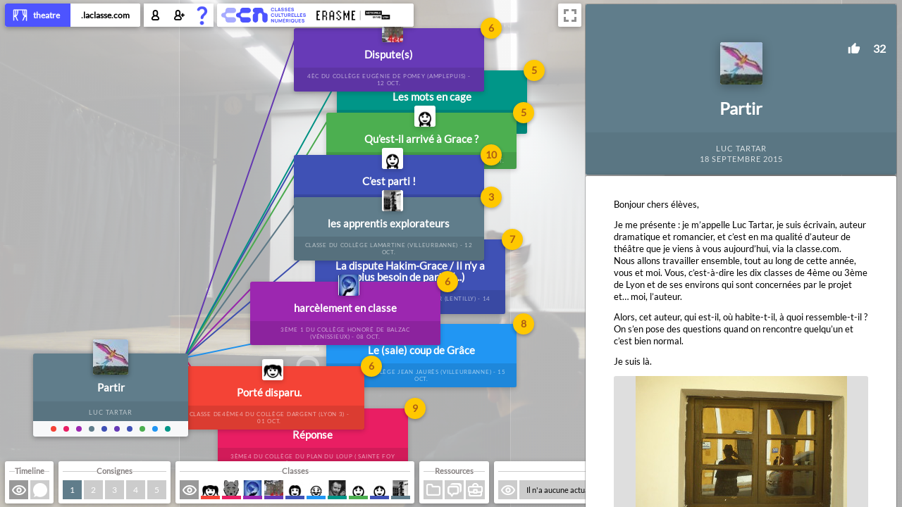

--- FILE ---
content_type: text/html; charset=utf-8
request_url: https://theatre.laclasse.com/spip.php?page=article&id_article=228
body_size: 8429
content:

	
	 
		
	
	


	
	 
		
		  
		  
	


	
	


	
	  
	
	

	
	
	 
	  <!DOCTYPE html PUBLIC "-//W3C//DTD XHTML 1.0 Transitional//EN" "http://www.w3.org/TR/xhtml1/DTD/xhtml1-transitional.dtd">
<html xmlns="http://www.w3.org/1999/xhtml" xml:lang="fr" lang="fr" dir="ltr">



		
		
		
				
			
			
		
			
			
		
			
			
		
			



	<head>
		<meta http-equiv="Content-Type" content="text/html; charset=utf-8" />
	<meta name="author" content="Erasme - pvincent (chez) erasme.org" />
	<meta name="apple-mobile-web-app-capable" content="yes">
	<title>theatre</title>
	<link rel="alternate" type="application/rss+xml" href="http://theatre.laclasse.com/spip.php?page=backend" title="Dernières publications">
	<link rel="alternate" type="application/rss+xml" href="http://theatre.laclasse.com/spip.php?page=rss_maj" title="Dernières mises à jour">
	<link rel="alternate" type="application/rss+xml" href="http://theatre.laclasse.com/spip.php?page=rss_forum" title="Derniers commentaires dans le forum">
	<link rel="icon" sizes="98x98" href="plugins/plugin_thematique_laclasse_v3/th.png">
	<!--<link rel="alternate" type="application/rss+xml" href="http://theatre.laclasse.com/spip.php?page=rss_laclasse_actu" title="Dernières publications pour laclasse.com">-->
	<!--<link rel="alternate" type="application/rss+xml" href="http://theatre.laclasse.com/spip.php?page=rss_laclasse&recherche=texte" title="Recherche pour laclasse.com (modifier le texte dans l'url)">-->
	<!--<link href='http://fonts.googleapis.com/css?family=Abel|PT+Sans+Narrow|Cabin+Condensed|Port+Lligat+Slab|Cantarell|Bubbler+One|Roboto:400,700|Open+Sans+Condensed:300,700|Comfortaa|Roboto+Condensed:400,700|Varela+Round' rel='stylesheet' type='text/css'>)-->
	<link href="https://fonts.googleapis.com/icon?family=Material+Icons" rel="stylesheet">

	 
		
	
<script type="text/javascript">/* <![CDATA[ */
var box_settings = {tt_img:true,sel_g:"#documents_portfolio a[type=\'image/jpeg\'],#documents_portfolio a[type=\'image/png\'],#documents_portfolio a[type=\'image/gif\']",sel_c:".mediabox",trans:"elastic",speed:"200",ssSpeed:"2500",maxW:"90%",maxH:"90%",minW:"400px",minH:"",opa:"0.9",str_ssStart:"Diaporama",str_ssStop:"Arrêter",str_cur:"{current}/{total}",str_prev:"Précédent",str_next:"Suivant",str_close:"Fermer",splash_url:""};
var box_settings_splash_width = "600px";
var box_settings_splash_height = "90%";
var box_settings_iframe = true;
/* ]]> */</script>
<!-- insert_head_css --><link rel='stylesheet' href='sites/theatre.laclasse.com/local/cache-css/0423f834764a106cb0ebdf11a4632458.css?1688132813' type='text/css' />


<script type='text/javascript' src='sites/theatre.laclasse.com/local/cache-js/921fd4d753fd07441354d05c61330010.js?1688132813'></script>
















<!-- insert_head -->
	
	





	<script src="plugins/plugin_thematique_laclasse_v3/./sq-unepage/js/bundled/html4+html5/jquery.history.js"></script>
	<script type="application/javascript" src="plugins/plugin_thematique_laclasse_v3/./sq-unepage/js/layout.js"></script>


	 
		
  		<!--<script src="sites/theatre.laclasse.com/IMG/distant/bin/jquery-uimin3db6.bin"></script>
		<link rel="stylesheet" href="sites/theatre.laclasse.com/IMG/distant/css/jquery-uicss7ba3.css">
		-->
	

	
	
	
	<!--[if lt IE 9]><script src="http://html5shim.googlecode.com/svn/trunk/html5.js"></script><![endif]-->
	<!--[if IE]><script src="plugins/plugin_thematique_laclasse_v3/./sq-unepage/js/_excanvas.js"></script><![endif]-->		<meta http-equiv="Pragma" content="no-cache" />
		<meta http-equiv="Cache-Control" content="no-cache, must-revalidate" />
		<meta http-equiv="Expires" content="0" />
		<link rel="stylesheet" type="text/css" href="spip.php?page=styles&amp;largeur=1500&amp;hauteur=800&amp;couleur_base_texte=%23000000&amp;couleur_1erplan3=%2300A0F0&amp;chemin=plugins%2Fplugin_thematique_laclasse_v3%2F.%2Fsq-unepage&amp;type_objet=consignes">
	</head>
	<body>
		 
			<style id="crayons-surcharge-styles"></style>
<div id="offset"></div>
<div id="global">

	<!--[if lte IE 6]>
<style type="text/css">
#ie6msgFond {
  content: "";
  display: block;
  position: fixed;
  top: 0;
  left: 0;
  bottom: 0;
  right: 0;
  background: #8BC34A;
  z-index: 999999;
  opacity: 0.9;
}

#ie6msg {
  margin: 0;
  background: #CDDC39;
  z-index: 1000000;
  position: fixed;
  top: 50%;
  padding: 50px;
  box-sizing: border-box;
  font-size: 20px;
  color: #505616;
  -moz-transform: translateY(-50%);
  -webkit-transform: translateY(-50%);
  transform: translateY(-50%);
}

#ie6msg h4{margin:0 8px 25px; padding:0;font-size:26px}
#ie6msg p{margin:16px 8px; padding:0;}
#ie6msg p a.getie7{
  font-weight: 700;
  color: #3f440a;
  background: #fff;
  padding: 2px 8px;
  border-radius: 3px;
}
#ie6msg p a.ie6expl{
  font-weight: 700;
  color: #3f440a;
  background: #fff;
  padding: 2px 8px;
  border-radius: 3px;
}
</style>

<div id="ie6msgFond"></div>
<div id="ie6msg">
  <h4>Savez-vous que votre navigateur est obsolète&nbsp;?</h4>
  <p>Pour naviguer de la manière la plus satisfaisante sur notre site, nous recommandons que vous procédiez à une mise à jour de votre navigateur. La version actuelle est <a class="getie7" href="http://www.microsoft.com/windows/downloads/ie/getitnow.mspx">Internet Explorer&nbsp;7</a> et <a class="getie7" href="http://www.microsoft.com/windows/Internet-explorer/beta/default.aspx">Internet Explorer&nbsp;8</a> est disponible en version beta. La mise à jour est gratuite. Si vous utilisez un PC au travail, veuillez contacter votre service informatique.</p>
  <p>Si vous le souhaitez, vous pouvez aussi essayer d'autres navigateurs Web populaires comme par exemple <a class="ie6expl" href="http://mozilla.com">FireFox</a>, <a class="ie6expl" href="http://www.opera.com">Opera</a> ou <a class="ie6expl" href="http://www.apple.com/safari/download/">Safari</a></p>
</div>
<![endif]-->
	 

	<div id="menu_haut" class="zone-menu ">
		<ul id="menu_haut_titre" class="bloc_titre">
    

    <div id="menu_haut_titre_fixed">
        <li class="double bloc1">
            <a href="http://theatre.laclasse.com" title="Accueil"><span class="logo"><img src='sites/theatre.laclasse.com/local/cache-vignettes/L100xH100/theatre-16846.png?1623248651' width='100' height='100' /></span>theatre</a>
        </li>
        <li class="double bloc2">
            <a href="http://www.laclasse.com" target="_blank" title=".laclasse.com">.laclasse.com</a>
        </li>
    </div>

    <div id="menu_haut_titre_more">
        <div class="select" name="annee_scolaire">
            <input type="radio" value="2015" class="first"><label class="first_label"><span id="annee_scolaire_more">année scolaire </span><span class="highlight">2015/2016</span></label>
            
            <input type='radio' value='Consignes'><label>Consignes/1</label>
            
        </div>
    </div>

    <!--<li class="logo"><a href="plugins/plugin_thematique_laclasse_v3/./sq-unepage/img/modeemploi.pdf"     class=" logo_menu-aide " title="Aide" style="" >&nbsp;</a></li>-->
</ul>

<script>
    $(function(){

        if ($('#menu_haut_titre').width() <= 185) {
            $('#annee_scolaire_more').hide();
        }

        $('div[name=annee_scolaire] input[type=radio]').change( function() {
            var valeur = $('div[name=annee_scolaire] input[type=radio]:checked').val()
            reloadAndSetCookie('','laclasse_annee_scolaire',valeur)
        });

        $('div[name=rubrique_admin] input[type=radio]').change( function() {
            var valeur = $('div[name=rubrique_admin] input[type=radio]:checked').val()
            reloadAndSetCookie('','laclasse_rubrique_admin',valeur)
        });

    });
</script>

<ul id="menu_haut_user" class="bloc_titre">
    <li class="logo"><a href="?page=sommaire&url=spip.php%3Fpage%3Dsommaire&cicas=oui&ent=1" class="logo_menu-connecter" title="Se connecter à l'ENT"></a></li>
<!--
<li class="logo logo_connexion first">
  <a href="?page=sommaire&url=spip.php%3Fpage%3Dsommaire&cicas=oui&ent=1" class="logo_menu-connecter" title="Se connecter à laclasse v2">Se connecter à laclasse V2</a>
</li>
<li class="logo logo_connexion"><a href="?page=sommaire&url=spip.php%3Fpage%3Dsommaire&cicas=oui&ent=2" class="logo_menu-connecter" title="Se connecter à laclasse v3">Se connecter à laclasse V3</a></li>
-->
<li class="logo logo_connexion"><a href="http://www.laclasse.com/pls/education/!page.laclasse?rubrique=1378" class="logo_menu-inscription" title="S'inscrire">S'inscrire</a></li>
<!--
  <li class="logo logo_connexion last"><a href="http://www.laclasse.com/pls/public/!page.laclasse?contexte=QUESTION&rubrique=0" class="logo_menu-mdpperdu" title="Mot de passe perdu"></a></li>
-->
<div class='formulaire_spip formulaire_login' id='connexion'>
	
	
	

	

	 
	<form id='formulaire_login' method='post' action='/spip.php?page=article&amp;id_article=228' enctype='multipart/form-data'>
	
	<div><input name="page" value="article" type="hidden"
/><input name="id_article" value="228" type="hidden"
/><input name='formulaire_action' type='hidden'
		value='login' /><input name='formulaire_action_args' type='hidden'
		value='zAtL5Mih8vQMtJYcAeuVhZrUAJa3igYdNtuWsy918YU4qKokRvXbjpWQDgJQpGmyEXNx25gxdT1ASyMi' /><input name='formulaire_action_sign' type='hidden'
		value='' /></div>
	<input type='text' class='text sous-colonne' name='var_login' id='var_login' value="" size='40' onFocus="javascript:this.value='';" />

	
	<input type='password' class='password sous-colonne' name='password' id='password' value="" size='40' onFocus="javascript:this.value='';" />

	 
		<input type="checkbox" class="checkbox cache" name="session_remember" id="session_remember" title="resté connecté plusieurs jours" value="oui" checked="checked"  />
	

	<input type="submit" class="submit sous-colonne" value="ok" style='width:35px;' />
	</form><a href="spip.php?page=article&amp;id_article=228&amp;cicas=oui"><img alt="Utiliser l'authentification centralis&eacute;e" src="plugins/plugin_cas_thematique_laclasse/cicas.gif" /></a>&nbsp;<a href="spip.php?page=article&amp;id_article=228&amp;cicas=oui" style="vertical-align:top;">&#91;Utiliser l'authentification centralis&eacute;e&#93;</a>
	
	
	
</div>
<script type="text/javascript" src="prive/javascript/login-sha-min.js"></script><script type="text/javascript">/*<![CDATA[*/var login_info={'alea_actuel':'b2d615cd66b9d194ce6c24e6.824535a1','alea_futur':'e647657e6b25bbc371969e96.8275330a','login':'','page_auteur': 'spip.php?page=informer_auteur','informe_auteur_en_cours':false,'attente_informe':0,'compat_md5':false};jQuery(function(){
	jQuery('#password').after("<em id='pass_securise'><img src='prive/themes/spip/images/cadenas-16.png' width='16' height='16' alt='Login s&#233;curis&#233;' title='Login s&#233;curis&#233;' \/><\/em>");
	affiche_login_secure();
	jQuery('#var_login').change(actualise_auteur);
	jQuery('form#formulaire_login').submit(login_submit);
});/*]]>*/</script>
<li class="logo"><a id="bouton_aide" class=" logo_menu-aide "></a></li>

<div class="cache">
    
    <!--<p><a class="ccn-aide" href="#slide2" title="1. Le projet" >Slider 4</a></p>-->
    <p><a class="ccn-aide" href="#slide7" title="6. L'espace de publication vit en ligne pendant un an animé par tous ses acteurs">Slider 7</a></p>
    <p><a class="ccn-aide" href="#slide3" title="2. L'intervenant principal publie une consigne">Slider 2</a></p>
    <p><a class="ccn-aide" href="#slide4" title="3. Les élèves répondent en classe" >Slider 4</a></p>
    <p><a class="ccn-aide" href="#slide5" title="4. Les spécialistes et les classes discutent en ligne">Slider 5</a></p>
    <p><a class="ccn-aide" href="#slide6" title="5. Les participants se rencontrent en classe" >Slider 6</a></p>
    <!--<p><a class="ccn-aide" href="#slide7" title="6. L'espace de publication vit en ligne pendant un an animé par tous ses acteurs">Slider 7</a></p>
    <p><a class="ccn-aide" href="#slide8" title="7. L'ensemble des classes se rencontrent lors d'un évènement public">Slider 8</a></p>
    <p><a class="ccn-aide" href="#slide9" title="8. A l'issue de la résidence, laclasse.com crèe une publication">Slider 9</a></p>
-->
    
<!--
    <div id="slide2" class="slider">
        <img src="plugins/plugin_thematique_laclasse_v3/./sq-unepage/img/presentation/aide_p2.png">
    </div>
-->
    <div id="slide7" class="slider" >
        <img src="plugins/plugin_thematique_laclasse_v3/./sq-unepage/img/presentation/aide_p1.png">
    </div>

    <div id="slide3" class="slider">
        <img src="plugins/plugin_thematique_laclasse_v3/./sq-unepage/img/presentation/aide_p3.png">
    </div>

    <div id="slide4" class="slider">
        <img src="plugins/plugin_thematique_laclasse_v3/./sq-unepage/img/presentation/aide_p4.png">
    </div>

    <div id="slide5" class="slider">
        <img src="plugins/plugin_thematique_laclasse_v3/./sq-unepage/img/presentation/aide_p5.png">
    </div>

    <div id="slide6" class="slider">
        <img src="plugins/plugin_thematique_laclasse_v3/./sq-unepage/img/presentation/aide_p6.png">
    </div>
<!--


    <div id="slide8" class="slider" >
        <img src="plugins/plugin_thematique_laclasse_v3/./sq-unepage/img/presentation/07.png">
    </div>

    <div id="slide9" class="slider" >
        <img src="plugins/plugin_thematique_laclasse_v3/./sq-unepage/img/presentation/08.png">
    </div>-->
</div></ul>


<ul id="menu_haut_logos" class="bloc_titre">
    <li>
        <a href="https://erasme.org/-Classes-culturelles-numeriques-"><img src="plugins/plugin_thematique_laclasse_v3/./sq-unepage/img/logos/logo_ccn_horizontal.svg"></a>
    </li>
    <li>
        <a href="https://www.erasme.org" target="_blank"><img src="plugins/plugin_thematique_laclasse_v3/./sq-unepage/img/logos/logo_erasme_metropole.svg"></a>
    </li>
    <li>
        <img src="">
    </li>
    <li>
        <img src="">
    </li>
</ul>
]


<!-- Xiti 

-->
<!-- Marqueur Google Analytics -->
<script src="https://www.google-analytics.com/urchin.js" type="text/javascript"></script>
<script type="text/javascript">
_uacct = "UA-910479-6";
urchinTracker();
</script>	</div>
	
  <div id="timeline">
    <div id="timeline_responsive">
      <div id="timeline_fixed"></div>
      <div id="timeline_wrapin">
			<div id="livrables" class="zone-livrables">
    <div class="wrapper" onclick="callLivrable(null, 'close')">
        
    </div>
</div>        <div class="timeline_layer" id="timeline_layer_consignes">
          <div class="timeline_trigger"></div>
        </div>
        <div class="timeline_layer" id="timeline_layer_blogs">
          <div class="timeline_trigger"></div>
        </div>
        <div class="timeline_layer" id="timeline_layer_evenements">
          <div class="timeline_trigger"></div>
				</div>
				<div class="timeline_layer" id="timeline_layer_livrables">
          <div class="timeline_trigger"></div>
        </div>
        <div id="timeline_background"></div>
      </div>
    </div>
  </div>

	<div id="zone" class="zone_timeline zone" >
		consignes228sommaire<script type="application/javascript" src="plugins/plugin_thematique_laclasse_v3/./sq-unepage/js/globales.js"></script>
<script language="Javascript">
  
	
  
  var hash = window.location.hash;
  
	CCN.urlRoot = "plugins/plugin_thematique_laclasse_v3/./sq-unepage/";
	CCN.urlXml = "spip.php?page=xml&annee_scolaire=2015&mode=";
	CCN.urlImgBlog = "sites/theatre.laclasse.com/local/cache-vignettes/L97xH98/logo_blog-77669.png?1623248651";
	CCN.urlImgEvenement = "sites/theatre.laclasse.com/local/cache-vignettes/L150xH94/logo_evenement-6f159.png?1623248651";	
	
	CCN.admin = -2;
	CCN.idRestreint = 0;
	CCN.typeRestreint = '';
	CCN.classeSelection = 0;
  
	CCN.dateToShowAtInit = '0';
	CCN.typePopupToShowAtInit = 'consignes';
	CCN.idObjetToShowAtInit = '228';
	CCN.pageToShowAtInit = 'article';
	CCN.idRubriqueToShowAtInit = '';
	CCN.idArticleToShowAtInit = '228';
	CCN.idSyndicArticleToShowAtInit = '';
	CCN.hash = (hash.length > 0) ? hash.substr(1,hash.length) : '';
	
</script>
<script type="application/javascript" src="plugins/plugin_thematique_laclasse_v3/js/jquery.isotope.min.js"></script>
<script type="application/javascript" src="plugins/plugin_thematique_laclasse_v3/./sq-unepage/js/projet.js"></script>
<script type="application/javascript" src="plugins/plugin_thematique_laclasse_v3/./sq-unepage/js/classe.js"></script>
<script type="application/javascript" src="plugins/plugin_thematique_laclasse_v3/./sq-unepage/js/intervenant.js"></script>
<script type="application/javascript" src="plugins/plugin_thematique_laclasse_v3/./sq-unepage/js/consigne.js"></script>
<script type="application/javascript" src="plugins/plugin_thematique_laclasse_v3/./sq-unepage/js/reponse.js"></script>
<script type="application/javascript" src="plugins/plugin_thematique_laclasse_v3/./sq-unepage/js/bouton.js"></script>
<script type="application/javascript" src="plugins/plugin_thematique_laclasse_v3/./sq-unepage/js/article_blog.js"></script>
<script type="application/javascript" src="plugins/plugin_thematique_laclasse_v3/./sq-unepage/js/article_evenement.js"></script>
<script type="application/javascript" src="plugins/plugin_thematique_laclasse_v3/./sq-unepage/js/controleurs.js"></script>
<script type="application/javascript" src="plugins/plugin_thematique_laclasse_v3/./sq-unepage/js/main.js"></script>	</div>

  
	
	<div id="loading_feedback">Chargement</div>
	
	<div id="sidebar">
  	<div id="sidebarCache"></div>
  	<div id="sidebarExpand">Agrandir/réduire</div>
    
    <div id="sidebar_content">
      
      <div id="sidebar_main_around">
        <div id="sidebar_main">
          
          <div id="sidebar_main_inner" class="sidebar_content_inner">
          </div>
        </div>
      </div>
      
      <div id="sidebar_lateral_around">
        <div id="sidebar_lateral">
          <div id="sidebar_lateral_inner" class="sidebar_content_inner">
          </div>
        </div>
      </div>
      
    </div>
  </div>

	<div id="menu_bas" class="clearfix combo-filters zone-menu">
		
		
			<!--<h3 class="first">Général</h3>-->

<!--
		
			<div id="menu-vues" class="bloc_view col">
				<h3><span>Vues</span></h3>
			    <ul class="filter clearfix option-set vue">
					<li class="logo"><a      class=" logo_menu-timeline selected" title="Vue Ligne de temps" style="" >&nbsp;</a></li>
					<li class="logo"><a      class=" logo_menu-classe " title="Vue Classes" style="" >&nbsp;</a></li>
			    </ul>
			</div>
-->
		
		    <div id="menu-timeline" class="bloc_view col">
				<h3><span>Timeline</span></h3>
		      	<ul class="filter clearfix option-set ressource" data-filter-group="ressource">
					<li class="logo"><a     onClick="changeTimelineMode('consignes');CCN.projet.showWholeTimeline();" class=" logo_menu-consignes menu_logo_consignes" title="Toutes les consignes" style="" >&nbsp;</a></li>
					
						
						
						
						
						
						
					<li class="logo"><a   data-filter-value=".ressource_blogs"  onClick="changeTimelineMode('blogs');" class=" logo_menu-blog menu_logo_blogs" title="Agenda" style="" >&nbsp;</a></li>
					
					<!-- SI PROF -->


<!-- SI INTERVENANT-->


<!--SI ADMIN -->


<!--SI ELEVE -->
					

		

					
					
					
					
					
					
		          		<!--<li><a href="#ressource-tout" data-filter-value="" onClick="showhide_articles_tout();" class="couleur_grille   selected" title="tout" style="background-image: url(sites/theatre.laclasse.com/local/cache-gd2/59/6489aaf13b2301b64715eecb5b1d43.png?1623248651);">&nbsp;</a></li>-->
					
		          		<!--<li><a href="#ressource-blog" data-filter-value=" .ressource_blogs" onClick="showhide_articles_blog();" class="couleur_grille " title="blog" style="background-image: url(sites/theatre.laclasse.com/local/cache-gd2/59/6489aaf13b2301b64715eecb5b1d43.png?1623248651);">&nbsp;</a></li>-->
					
		          		<!--<li><a href="#ressource-evenement" data-filter-value=" .ressource_evenements" onClick="showhide_articles_evenement();" class="couleur_grille " title="evenement" style="background-image: url(sites/theatre.laclasse.com/local/cache-gd2/59/6489aaf13b2301b64715eecb5b1d43.png?1623248651);">&nbsp;</a></li>-->
					
		          		<!--<li><a href="#ressource-ressources" data-filter-value=" .ressource_ressourcess" onClick="showhide_articles_ressources();" class="couleur_grille " title="ressources" style="background-image: url(sites/theatre.laclasse.com/local/cache-gd2/59/6489aaf13b2301b64715eecb5b1d43.png?1623248651);">&nbsp;</a></li>-->
					
		          		<!--<li><a href="#ressource-consignes" data-filter-value=" .ressource_consigness" onClick="showhide_articles_consignes();" class="couleur_grille " title="consignes" style="background-image: url(sites/theatre.laclasse.com/local/cache-gd2/59/6489aaf13b2301b64715eecb5b1d43.png?1623248651);">&nbsp;</a></li>-->
					
		          		<!--<li><a href="#ressource-travail_en_cours" data-filter-value=" .ressource_travail_en_courss" onClick="showhide_articles_travail_en_cours();" class="couleur_grille " title="travail_en_cours" style="background-image: url(sites/theatre.laclasse.com/local/cache-gd2/59/6489aaf13b2301b64715eecb5b1d43.png?1623248651);">&nbsp;</a></li>-->
					
				</ul>
		    </div>
		    
				    
		    <!--
		    
		    <div id="menu-ressources" class="bloc_view col">
				<h3><span>Forums</span></h3>
		      	<ul class="filter clearfix option-set ressource" data-filter-group="ressource">
							
				</ul>
		    </div>
		    
		    -->


		
			<div id="menu-consignes" class="bloc_view col">
				<h3><span>Consignes</span></h3>
				<ul class="filter clearfix option-set" data-filter-group="consigne">
				  						
					

				  
				    
				      <li class="logo"><a   data-filter-value=".consigne_228"  onClick="callConsigne('228');" class=" hover_couleur_consignes0 menu_logo_consignes-1 menu_logo_consignes-228" title="Partir" style="" >1</a></li>
				      
				    
				      <li class="logo"><a   data-filter-value=".consigne_239"  onClick="callConsigne('239');" class=" hover_couleur_consignes0 menu_logo_consignes-2 menu_logo_consignes-239" title="Crier" style="" >2</a></li>
				      
				    
				      <li class="logo"><a   data-filter-value=".consigne_251"  onClick="callConsigne('251');" class=" hover_couleur_consignes0 menu_logo_consignes-3 menu_logo_consignes-251" title="Ce qu&#8217;on ne cherche pas" style="" >3</a></li>
				      
				    
				      <li class="logo"><a   data-filter-value=".consigne_264"  onClick="callConsigne('264');" class=" hover_couleur_consignes0 menu_logo_consignes-4 menu_logo_consignes-264" title="Tout dire" style="" >4</a></li>
				      
				    
				      <li class="logo"><a   data-filter-value=".consigne_276"  onClick="callConsigne('276');" class=" hover_couleur_consignes0 menu_logo_consignes-5 menu_logo_consignes-276" title="Se retrouver" style="" >5</a></li>
				      
				    
				  
				    
				  
				    
				  
				</ul>
			</div>

			
		
			<div id="menu-classes" class="bloc_view col" >
				<h3><span>Classes</span></h3>
	      		<ul class="filter clearfix option-set" data-filter-group="classe">
			        <li class="logo"><a     onClick="callClasses();" class=" logo_menu-tout menu_logo_consignes menu_logo_classes menu_logo_type_sidebarView" title="Toutes les classes" style="" >&nbsp;</a></li>
							<!-- Nouveau modele -->
							
							


							
  			          
  			            
  			            
  			            
  			            
  			            
  			            
  							<li class="logo">
    <a
              data-filter-value=".61" 
            onClick="callClasse(61);"
            class=" menu_logo_classes-61 hover_couleur_travail_en_cours1 logo_menu_classe"
            title="classe de4ème4 du collège Dargent  (Lyon 3)"
            style=""
    >
        <div
                class="logo_menu_classe_image"
                style="background-image:url(sites/theatre.laclasse.com/local/cache-gd2/e2/d532d35406efba1dc990e124b31c3f.png?1599143823)"
        >
            cl
        </div>
        <div class="logo_menu_classe_couleur couleur_travail_en_cours1"></div>
    </a>
</li>
  			            
  			          
  			            
  			            
  			            
  			            
  			            
  			            
  							<li class="logo">
    <a
              data-filter-value=".62" 
            onClick="callClasse(62);"
            class=" menu_logo_classes-62 hover_couleur_travail_en_cours2 logo_menu_classe"
            title="3ème4 du collège du Plan du Loup ( Sainte Foy lès Lyon)"
            style=""
    >
        <div
                class="logo_menu_classe_image"
                style="background-image:url(sites/theatre.laclasse.com/local/cache-gd2/0a/7b4f5bda6289bdcc9864b5a96f8871.jpg?1599143823)"
        >
            3è
        </div>
        <div class="logo_menu_classe_couleur couleur_travail_en_cours2"></div>
    </a>
</li>
  			            
  			          
  			            
  			            
  			            
  			            
  			            
  							<li class="logo">
    <a
              data-filter-value=".63" 
            onClick="callClasse(63);"
            class=" menu_logo_classes-63 hover_couleur_travail_en_cours3 logo_menu_classe"
            title="3ème 1 du collège Honoré de Balzac (Vénissieux)"
            style=""
    >
        <div
                class="logo_menu_classe_image"
                style="background-image:url(sites/theatre.laclasse.com/local/cache-gd2/6d/86304d290318709e2801f7e7a29b26.jpg?1599143823)"
        >
            3è
        </div>
        <div class="logo_menu_classe_couleur couleur_travail_en_cours3"></div>
    </a>
</li>
  			            
  			          
  			            
  			            
  			            
  			            
  			            
  			            
  							<li class="logo">
    <a
              data-filter-value=".64" 
            onClick="callClasse(64);"
            class=" menu_logo_classes-64 hover_couleur_travail_en_cours4 logo_menu_classe"
            title="4èC du collège Eugénie de Pomey (Amplepuis)"
            style=""
    >
        <div
                class="logo_menu_classe_image"
                style="background-image:url(sites/theatre.laclasse.com/local/cache-gd2/a8/91305fae68b4a44d383a13d96f3ac3.jpg?1599143823)"
        >
            4è
        </div>
        <div class="logo_menu_classe_couleur couleur_travail_en_cours4"></div>
    </a>
</li>
  			            
  			          
  			            
  			            
  			            
  			            
  			            
  			            
  							<li class="logo">
    <a
              data-filter-value=".65" 
            onClick="callClasse(65);"
            class=" menu_logo_classes-65 hover_couleur_travail_en_cours5 logo_menu_classe"
            title="4ème du collège Jacques Coeur (Lentilly)"
            style=""
    >
        <div
                class="logo_menu_classe_image"
                style="background-image:url(sites/theatre.laclasse.com/local/cache-gd2/2b/e8f82ee47e353a685992c996f64005.png?1599143823)"
        >
            4è
        </div>
        <div class="logo_menu_classe_couleur couleur_travail_en_cours5"></div>
    </a>
</li>
  			            
  			          
  			            
  			            
  			            
  			            
  			            
  							<li class="logo">
    <a
              data-filter-value=".66" 
            onClick="callClasse(66);"
            class=" menu_logo_classes-66 hover_couleur_travail_en_cours6 logo_menu_classe"
            title="4ème du collège Jean Jaurès (Villeurbanne)"
            style=""
    >
        <div
                class="logo_menu_classe_image"
                style="background-image:url(sites/theatre.laclasse.com/local/cache-gd2/2f/016c82974e82ea9cb94538de1d72e2.png?1599143823)"
        >
            4è
        </div>
        <div class="logo_menu_classe_couleur couleur_travail_en_cours6"></div>
    </a>
</li>
  			            
  			          
  			            
  			            
  			            
  			            
  			            
  							<li class="logo">
    <a
              data-filter-value=".67" 
            onClick="callClasse(67);"
            class=" menu_logo_classes-67 hover_couleur_travail_en_cours7 logo_menu_classe"
            title="Groupe théâtre (4èmes) du collège Georges Brassens (Décines)"
            style=""
    >
        <div
                class="logo_menu_classe_image"
                style="background-image:url(sites/theatre.laclasse.com/local/cache-gd2/4f/2378651b5ea0f228a12abe2f113669.jpg?1599143823)"
        >
            Gr
        </div>
        <div class="logo_menu_classe_couleur couleur_travail_en_cours7"></div>
    </a>
</li>
  			            
  			          
  			            
  			            
  			            
  			            
  			            
  							<li class="logo">
    <a
              data-filter-value=".68" 
            onClick="callClasse(68);"
            class=" menu_logo_classes-68 hover_couleur_travail_en_cours8 logo_menu_classe"
            title="Classe du collège Jean Moulin (Lyon 5)"
            style=""
    >
        <div
                class="logo_menu_classe_image"
                style="background-image:url(sites/theatre.laclasse.com/local/cache-gd2/c3/24a39614494bdf0aa58ab9fc4a7cf4.png?1599143823)"
        >
            Cl
        </div>
        <div class="logo_menu_classe_couleur couleur_travail_en_cours8"></div>
    </a>
</li>
  			            
  			          
  			            
  			            
  			            
  			            
  			            
  			            
  							<li class="logo">
    <a
              data-filter-value=".69" 
            onClick="callClasse(69);"
            class=" menu_logo_classes-69 hover_couleur_travail_en_cours9 logo_menu_classe"
            title="4ème du collège de la CSI (Lyon 7)"
            style=""
    >
        <div
                class="logo_menu_classe_image"
                style="background-image:url(sites/theatre.laclasse.com/local/cache-gd2/66/e106e0319ec29106810b41a64c991f.png?1599143823)"
        >
            4è
        </div>
        <div class="logo_menu_classe_couleur couleur_travail_en_cours9"></div>
    </a>
</li>
  			            
  			          
  			            
  			            
  			            
  			            
  			            
  							<li class="logo">
    <a
              data-filter-value=".70" 
            onClick="callClasse(70);"
            class=" menu_logo_classes-70 hover_couleur_travail_en_cours0 logo_menu_classe"
            title="Classe du collège Lamartine (Villeurbanne)"
            style=""
    >
        <div
                class="logo_menu_classe_image"
                style="background-image:url(sites/theatre.laclasse.com/local/cache-gd2/de/5a90153a55d8ad98445089a76c6d3e.jpg?1599143823)"
        >
            Cl
        </div>
        <div class="logo_menu_classe_couleur couleur_travail_en_cours0"></div>
    </a>
</li>
  			            
  			          
			        
  			          
  			            
  			            	
  			            
  			          
  			            
  			            	
  			            
  			          
  			            
  			            	
  			            
  			          
  			            
  			            	
  			            
  			          
  			            
  			            	
  			            
  			          
  			            
  			            	
  			            
  			          
  			            
  			            	
  			            
  			          
  			            
  			            	
  			            
  			          
  			            
  			            	
  			            
  			          
  			            
  			            	
  			            
  			          
			        
  			          
  			            
  			            	
  			            
  			          
  			            
  			            	
  			            
  			          
  			            
  			            	
  			            
  			          
  			            
  			            	
  			            
  			          
  			            
  			            	
  			            
  			          
  			            
  			            	
  			            
  			          
  			            
  			            	
  			            
  			          
  			            
  			            	
  			            
  			          
			        

				</ul>
			</div>

			
			
		    <div id="menu-ressources" class="bloc_view col">
				<h3><span>Ressources</span></h3>
		      	<ul class="filter clearfix option-set ressource" data-filter-group="ressource">
						
						
						
						
						
						
						
					<li class="logo"><a   data-filter-value=".ressource_ressources"  onClick="callRessource();" class=" logo_menu-ressource menu_logo_ressources menu_logo_type_sidebarView" title="L'espace ressource" style="" >&nbsp;</a></li>
					
					
						
						
						
						
						
						
					<li class="logo"><a   data-filter-value=".ressource_agora"  onClick="callAgora();" class=" logo_menu-agora menu_logo_agora menu_logo_type_sidebarView" title="L'espace de discussion" style="" >&nbsp;</a></li>		
				
					
				 	
					 	

					<!--  -->
					<!--  -->
					<!-- tutu -->
					
					<!-- 6 -->
					<li class="logo">
						<a class="logo_menu-doc menu_logo_type_sidebarView" href="" title="Espace Doc" target="blank">	</a>
					</li>
					

				</ul>
		    </div>

		
			<div id="menu-actualites" class="bloc_view col" >
				<h3><span>Actualités</span></h3>
    		<ul class="actualites-ul filter clearfix option-set" data-filter-group="classe">
	        <li class="logo"><a     onClick="callActualites();" class=" logo_menu-tout menu_logo_type_sidebarView menu_logo_actualites" title="Toutes les actualités" style="" >&nbsp;</a></li>
    		</ul>
    		<div class="actualites-inner filter clearfix option-set" data-filter-group="actualites">
      		<!-- SI PROF -->


<!-- SI INTERVENANT-->


<!--SI ADMIN -->


<!--SI ELEVE -->





<div class="actualites-actu couleur_travail_en_cours1">		
  <p>Il n'a aucune actualité pour le moment</p>
</div>        </div>
			</div>
			
			<!--
		
			
			<div id="menu-classes-select" class="menu-bas-select bloc_view col">
  			<div class="call-to-select">Afficher une classe…</div>
  			
  			<ul class="liste-select filter clearfix option-set" data-filter-group="classe">
	        <li>
  <a      class=" logo_menu-tout selected" title="Toutes les classes" style="background-image:url(sites/theatre.laclasse.com/local/cache-gd2/5a/f97815148b3a4aaae45da31e771e1f.jpg?1623248651)">Toutes les classes</a>
</li>
	        
	          
	            
	            
	            
	            
	            
	            
	            <li>			            
					<li>
  <a   data-filter-value=".61"  onClick="callClasse(61);" class=" couleur_travail_en_cours1" title="classe de4ème4 du collège Dargent  (Lyon 3)" style="background-image:url(sites/theatre.laclasse.com/local/cache-gd2/40/76c3e0b3e70347371e46f067b0221f.png?1599143823)">classe de4ème4 du collège Dargent  (Lyon 3)</a>
</li>+
				
	            </li>
	            
	          
	            
	            
	            
	            
	            
	            
	            <li>			            
					<li>
  <a   data-filter-value=".62"  onClick="callClasse(62);" class=" couleur_travail_en_cours2" title="3ème4 du collège du Plan du Loup ( Sainte Foy lès Lyon)" style="background-image:url(sites/theatre.laclasse.com/local/cache-gd2/b7/f5d35507f7b222fcc54417aefc80a1.jpg?1599143823)">3ème4 du collège du Plan du Loup ( Sainte Foy lès Lyon)</a>
</li>+
				
	            </li>
	            
	          
	            
	            
	            
	            
	            
	            <li>			            
					<li>
  <a   data-filter-value=".63"  onClick="callClasse(63);" class=" couleur_travail_en_cours3" title="3ème 1 du collège Honoré de Balzac (Vénissieux)" style="background-image:url(sites/theatre.laclasse.com/local/cache-gd2/74/5b7dc54f3f72525b189383053da369.jpg?1599143823)">3ème 1 du collège Honoré de Balzac (Vénissieux)</a>
</li>+
				
	            </li>
	            
	          
	            
	            
	            
	            
	            
	            
	            <li>			            
					<li>
  <a   data-filter-value=".64"  onClick="callClasse(64);" class=" couleur_travail_en_cours4" title="4èC du collège Eugénie de Pomey (Amplepuis)" style="background-image:url(sites/theatre.laclasse.com/local/cache-gd2/df/ade15fcbe2e275152789d39e89eb40.jpg?1599143823)">4èC du collège Eugénie de Pomey (Amplepuis)</a>
</li>+
				
	            </li>
	            
	          
	            
	            
	            
	            
	            
	            
	            <li>			            
					<li>
  <a   data-filter-value=".65"  onClick="callClasse(65);" class=" couleur_travail_en_cours5" title="4ème du collège Jacques Coeur (Lentilly)" style="background-image:url(sites/theatre.laclasse.com/local/cache-gd2/b2/0fd8607521a2b3a01d99af03a4b133.png?1599143823)">4ème du collège Jacques Coeur (Lentilly)</a>
</li>+
				
	            </li>
	            
	          
	            
	            
	            
	            
	            
	            <li>			            
					<li>
  <a   data-filter-value=".66"  onClick="callClasse(66);" class=" couleur_travail_en_cours6" title="4ème du collège Jean Jaurès (Villeurbanne)" style="background-image:url(sites/theatre.laclasse.com/local/cache-gd2/ea/3d9aa706f0bf6d9ad476043c5d999e.png?1599143823)">4ème du collège Jean Jaurès (Villeurbanne)</a>
</li>+
				
	            </li>
	            
	          
	            
	            
	            
	            
	            
	            <li>			            
					<li>
  <a   data-filter-value=".67"  onClick="callClasse(67);" class=" couleur_travail_en_cours7" title="Groupe théâtre (4èmes) du collège Georges Brassens (Décines)" style="background-image:url(sites/theatre.laclasse.com/local/cache-gd2/02/d8f60ac55d36f00268892c045befc6.jpg?1599143823)">Groupe théâtre (4èmes) du collège Georges Brassens (Décines)</a>
</li>+
				
	            </li>
	            
	          
	            
	            
	            
	            
	            
	            <li>			            
					<li>
  <a   data-filter-value=".68"  onClick="callClasse(68);" class=" couleur_travail_en_cours8" title="Classe du collège Jean Moulin (Lyon 5)" style="background-image:url(sites/theatre.laclasse.com/local/cache-gd2/50/0c8ca6b32577faa11102c0d77cc1be.png?1599143823)">Classe du collège Jean Moulin (Lyon 5)</a>
</li>+
				
	            </li>
	            
	          
	            
	            
	            
	            
	            
	            
	            <li>			            
					<li>
  <a   data-filter-value=".69"  onClick="callClasse(69);" class=" couleur_travail_en_cours9" title="4ème du collège de la CSI (Lyon 7)" style="background-image:url(sites/theatre.laclasse.com/local/cache-gd2/a3/001791d8fd0c5c3ae8b4791912a42d.png?1599143823)">4ème du collège de la CSI (Lyon 7)</a>
</li>+
				
	            </li>
	            
	          
	            
	            
	            
	            
	            
	            <li>			            
					<li>
  <a   data-filter-value=".70"  onClick="callClasse(70);" class=" couleur_travail_en_cours0" title="Classe du collège Lamartine (Villeurbanne)" style="background-image:url(sites/theatre.laclasse.com/local/cache-gd2/16/2c7824819faf47959402db3dffb3f2.jpg?1599143823)">Classe du collège Lamartine (Villeurbanne)</a>
</li>+
				
	            </li>
	            
	          
	        
	          
	            
	            
	          
	            
	            
	          
	            
	            
	          
	            
	            
	          
	            
	            
	          
	            
	            
	          
	            
	            
	          
	            
	            
	          
	            
	            
	          
	            
	            
	          
	        
	          
	            
	            
	          
	            
	            
	          
	            
	            
	          
	            
	            
	          
	            
	            
	          
	            
	            
	          
	            
	            
	          
	            
	            
	          
	        
				</ul>
			</div>
-->
		<div id="menu-classe"   style="display:none;">

			
				<div id="menu-medias" class="bloc_view col">
					<h3><span>Médias</span></h3>
					<ul class="filter clearfix option-set ressource" data-filter-group="media">
				        <li class="logo"><a      class=" logo_menu-tout selected" title="Tous les médias" style="" >&nbsp;</a></li>
						<li class="logo"><a   data-filter-value=".texte"   class=" logo_menu-texte " title="Les textes" style="" >&nbsp;</a></li>
						<li class="logo"><a   data-filter-value=".image"   class=" logo_menu-image " title="Les images" style="" >&nbsp;</a></li>
						<li class="logo"><a   data-filter-value=".son"   class=" logo_menu-son " title="Les sons" style="" >&nbsp;</a></li>
						<li class="logo"><a   data-filter-value=".video"   class=" logo_menu-video " title="Les vidéos" style="" >&nbsp;</a></li>
						<li class="logo"><a   data-filter-value=".autre"   class=" logo_menu-autre " title="Les documents" style="" >&nbsp;</a></li>
					</ul>
				</div>

			
				<div id="menu-tris" class="bloc_view col">
					<h3><span>Tri</span></h3>
					<ul id="sort-by" class="option-set clearfix" data-option-key="sortBy">
						<li class="logo"><a    data-option-value="date"  class=" logo_menu-date selected" title="Par date" style="" >&nbsp;</a></li>
						<li class="logo"><a    data-option-value="notation"  class=" logo_menu-notation " title="Par notation" style="" >&nbsp;</a></li>
					</ul>
					<ul id="sort-direction" class="option-set clearfix" data-option-key="sortAscending">
						<li class="logo"><a    data-option-value="false"  class=" logo_menu-descendant selected" title="Descendant" style="" >&nbsp;</a></li>				        
						<li class="logo"><a    data-option-value="true"  class=" logo_menu-ascendant " title="Ascendant" style="" >&nbsp;</a></li>
					</ul>
				</div>

		</div>

	</div>

</div>


<script>
	window.onload = function () {
		if($.urlParam('page') == 'sommaire'){
			console.log('premiere connexion');
			//window.location.replace("./spip.php?page=actualites&mode=complet");
			window.location.href = "./spip.php?page=actualites&mode=complet";
		}
	}
</script>		
		
	</body>

</html>  
  
	





--- FILE ---
content_type: text/html; charset=utf-8
request_url: https://theatre.laclasse.com/spip.php?page=article&mode=ajax-detail&type_objet=consignes&id_article=228
body_size: 5266
content:

	 
		
	
	


	 
		
	


	
	 


	
	  
	
	

	 
	  
		
		<script type="text/javascript">
  $().ready(function(){
    $('.call_sidebar_main').off('click').on('click', function(){
      if ($('body').hasClass('hasSidebarLateralVisible')) {
        hideSidebarLateral();
      } else {
        showSidebarLateral();
      }
    });
  });
</script>
 <div class="popup popup_consignes">
     
    <div id="bloc_article-228" class="bloc_article ">
      
    <div class="sidebar_bubble">
      
      <div class="formulaire_jaime_flottant"><!--formulaire_notation-->


<div class="formulaire_notation formulaire_jaime ajax">
	
	
	
	 
	<form action="spip.php?page=article&amp;mode=ajax-detail&amp;type_objet=consignes&amp;id_article=228" method="post" id="jaime-articles228">
		<div><input name="page" value="article" type="hidden"
/><input name="mode" value="ajax-detail" type="hidden"
/><input name="type_objet" value="consignes" type="hidden"
/><input name="id_article" value="228" type="hidden"
/><input name='formulaire_action' type='hidden'
		value='jaime' /><input name='formulaire_action_args' type='hidden'
		value='kvXJonq31Lt9pmpVaPUw8OGodioOGvLJFsr5cFE+bLlZiILwm4lEOczds7dxRpEJ+E7/AyS70DCf9EJKxG/FXTu32Olyn0Eo3fK5Fb511jQ=' /><input name='formulaire_action_sign' type='hidden'
		value='' /></div><div>
			
			<input type="hidden" name="notation_id_donnees" id="id_donnees-articles228" value="228" />
			<input type="hidden" name="content" id="content-articles228" value="" />
			 
			<input type="submit" title="J'aime" class="submit jaime" name="jaime-articles228" value="J&#039;aime"/>
			
		</div>
	</form>
	
	

	<div class="note">32</div>

</div>
</div>
      
      

        
        
        
            
        
  
        

        
          
          
          
          
          
          
            
     



          
            
        
                  
        

        
        <head>
        </head>

      
        
         
          
          
          <div class="fiche_titre couleur_texte_consignes couleur_consignes0">
            <div class="photo"><img class='spip_logo spip_logos' alt="" src="sites/theatre.laclasse.com/local/cache-gd2/be/1157ff6c592747adc96cecfa3b1c16.jpg?1599143837" width='50' height='50' /></div>
            <div class="texte">
              <div class="crayon article-titre-228 titre">Partir</div>
              <div class="auteur_date">
                <div id="ajax_go_to_classe_60" class="reponse_goto_classe">Luc Tartar</div><br>
                <span class="crayon article-date-228 ">18 septembre 2015</span>
                
                
              </div>
                
                
                
            </div>
          </div>
        
        
        
        </div>
        
        <div class="sidebar_bubble">
        
        
            
            
            
            
            
            
            
            
            
            
              
            
            
      
        
          
          <div class="nettoyeur0"></div>
            
           
            <div class="bloc_texte">
                          
              <span class="spip crayon article-texte-228 "><p>Bonjour chers élèves,</p>
<p>Je me présente&nbsp;: je m’appelle Luc Tartar, je suis écrivain, auteur dramatique et romancier, et c’est en ma qualité d’auteur de théâtre que je viens à vous aujourd’hui, via la classe.com. <br class='autobr' />
Nous allons travailler ensemble, tout au long de cette année, vous et moi. Vous, c’est-à-dire les dix classes de 4ème ou 3ème de Lyon et de ses environs qui sont concernées par le projet et… moi, l’auteur.</p>
<p>Alors, cet auteur, qui est-il, où habite-t-il, à quoi ressemble-t-il&nbsp;? <br class='autobr' />
On s’en pose des questions quand on rencontre quelqu’un et c’est bien normal.</p>
<p>Je suis là.</p>
<dl class='spip_document_850 spip_documents spip_documents_center'>
<dt><img src='sites/theatre.laclasse.com/local/cache-vignettes/L300xH225/autoportrait_fenetre_-_copie-fe2f7.jpg?1599220811' width='300' height='225' alt='' /></dt>
<dt class='crayon document-titre-850 spip_doc_titre' style='width:300px;'><strong>Izamal, Mexique</strong></dt>
</dl>
<p>Et là aussi…</p>
<dl class='spip_document_851 spip_documents spip_documents_center'>
<dt><img src='sites/theatre.laclasse.com/local/cache-vignettes/L200xH267/ombre_-_copie-5a354.jpg?1599220811' width='200' height='267' alt='' /></dt>
<dt class='crayon document-titre-851 spip_doc_titre' style='width:200px;'><strong>Uxmal, Mexique</strong></dt>
</dl>
<p>J’habite dans la banlieue de Paris. Voici ce que je vois de la fenêtre de mon bureau, d’où je vous écris.</p>
<dl class='spip_document_852 spip_documents spip_documents_center'>
<dt><img src='sites/theatre.laclasse.com/local/cache-vignettes/L300xH225/arc_en_ciel_-_copie-1c8a5.jpg?1599220811' width='300' height='225' alt='' /></dt>
</dl>
<p>J’écris depuis… un certain nombre d’années, j’ai une trentaine de pièces à mon actif, comme on dit. Non, je n’ai pas trente ans. (Quel âge a-t-il&nbsp;?...)</p>
<p>Vous trouverez <a href="http://www.luc-tartar.net" class='spip_out' rel='noopener noreferrer external' target='_blank'>ici</a>, beaucoup d’informations sur mon parcours, mon actualité etc. (et quelques photos…)</p>
<p>Qu’allons-nous faire ensemble&nbsp;?</p>
<p>Je vais écrire une pièce pour vous, que je vais vous livrer par épisodes et que vous allez m’aider à enrichir par vos commentaires, vos avis, vos contributions diverses et tout le travail que vous allez faire avec vos professeurs autour de la pièce.</p>
<p>J’écris, et vous, vous serez actifs aussi, puisque vous allez vous emparer du sujet, de l’univers et des personnages de la pièce, pour créer du matériau (des textes, des dessins, des maquettes etc.) dont je m’inspirerai pour ma pièce. Je ne ferai pas de &#171;&nbsp;copier-coller&nbsp;&#187; de vos textes, mais je pourrai éventuellement m’inspirer d’une idée que vous avez, d’une proposition que vous faites, d’un personnage que vous inventez. En clair, nos imaginaires vont se rencontrer&nbsp;!</p>
<dl class='spip_document_844 spip_documents spip_documents_center'>
<dt><img src='sites/theatre.laclasse.com/local/cache-vignettes/L275xH183/enfant_cerf_volant-bd21b.jpg?1599220811' width='275' height='183' alt='' /></dt>
<dt class='crayon document-titre-844 spip_doc_titre' style='width:275px;'><strong>Les cerfs-volants de Kaboul</strong></dt>
</dl>
<p>Nous aurons cinq rendez-vous au cours de l’année, cinq &#171;&nbsp;consignes&nbsp;&#187; que je vous posterai sur ce site. Chaque consigne sera constituée d’une scène de la pièce et de quelques questions que je vous poserai ou pistes de travail que je vous proposerai.<br class='autobr' />
Nous aurons également deux &#171;&nbsp;vraies&nbsp;&#187; rencontres. Je ferai le tour des classes au début du mois de mars et nous nous retrouverons tous au Toboggan de Décines en juin pour clore le projet. Ce sera l’occasion pour chacune des classes de présenter une partie de son travail sur scène.</p>
<p>Prêts pour cette aventure&nbsp;? (c’est une aventure, pour moi aussi, et j’ai hâte de la vivre avec vous&nbsp;!)</p>
<p>Allons-y.</p>
<p>Vous trouverez dans l&#8217;espace Ressources de ce site la première scène de la pièce. Je viens de l’écrire, pour vous, il y a à peine trois semaines. Elle s’intitule &#171;&nbsp;Un tour du monde&nbsp;&#187;. Vous allez en prendre connaissance avec votre professeur, c’est-à-dire la lire, la commenter, y réfléchir.</p>
<p>Il y est question de</p>
<dl class='spip_document_845 spip_documents spip_documents_center'>
<dt><img src='sites/theatre.laclasse.com/local/cache-vignettes/L275xH184/globe_terrestre-a8b1e.jpg?1599220811' width='275' height='184' alt='' /></dt>
</dl>
<p>et de</p>
<dl class='spip_document_846 spip_documents spip_documents_center'>
<dt><img src='sites/theatre.laclasse.com/local/cache-vignettes/L275xH183/maldives1-0af64.jpg?1599220811' width='275' height='183' alt='' /></dt>
<dt class='crayon document-titre-846 spip_doc_titre' style='width:275px;'><strong>Les Maldives</strong></dt>
</dl>
<p>et encore de</p>
<dl class='spip_document_847 spip_documents spip_documents_center'>
<dt><img src='sites/theatre.laclasse.com/local/cache-vignettes/L259xH194/patagonie2-02bdf.jpg?1599220811' width='259' height='194' alt='' /></dt>
<dt class='crayon document-titre-847 spip_doc_titre' style='width:259px;'><strong>La Patagonie</strong></dt>
</dl>
<p>Voici trois pistes de travail (au choix&nbsp;!)&nbsp;:</p>
<p><img src="sites/theatre.laclasse.com/local/cache-vignettes/L8xH11/puce-32883.gif?1684361707" width='8' height='11' class='puce' alt="-" />&nbsp;	Ecrire la scène qui précède (que s’est-il passé dans la classe&nbsp;?)
<br /><img src="sites/theatre.laclasse.com/local/cache-vignettes/L8xH11/puce-32883.gif?1684361707" width='8' height='11' class='puce' alt="-" />&nbsp;	Ecrire la scène qui suit (quelle serait pour vous la deuxième scène de la pièce&nbsp;?)
<br /><img src="sites/theatre.laclasse.com/local/cache-vignettes/L8xH11/puce-32883.gif?1684361707" width='8' height='11' class='puce' alt="-" />&nbsp;	Ecrire la dispute entre Grace et Hakim.</p>
<p>Soyez imaginatifs. Et sentez-vous libres. Vous pouvez travailler par groupes.</p>
<p>Et si vous avez des questions sur cette première scène (qu’a-t-elle de particulier&nbsp;?) n’hésitez pas, vous avez l’auteur sous la main&nbsp;!</p>
<dl class='spip_document_848 spip_documents spip_documents_center'>
<dt><img src='sites/theatre.laclasse.com/local/cache-vignettes/L225xH225/kaboul-2098e.jpg?1599220811' width='225' height='225' alt='' /></dt>
<dt class='crayon document-titre-848 spip_doc_titre' style='width:225px;'><strong>Les cerfs-volants de Kaboul, film de Khaled Hosseini</strong></dt>
</dl>
<p>Rendez-vous entre le 12 et le 17 octobre pour un premier échange.<br class='autobr' />
Suite à quoi… j’écrirai la suite. Mais d’abord, c’est à vous.</p>
<p>Allez hop, la balle est dans votre camp&nbsp;!</p>
<p>A bientôt chers élèves,<br class='autobr' />
L’auteur.</p>
<dl class='spip_document_849 spip_documents spip_documents_left'
			style='float:left;width:318px;'>
<dt><img src='sites/theatre.laclasse.com/local/cache-vignettes/L318xH159/enfant_soleil-2-d7503.jpg?1599220811' width='318' height='159' alt='' /></dt>
</dl></span>
            </div>
          
          
                   
      </div>
      
      
      
        

        
      
      
      
       
        
      
      
      
        
        
          
          
  
            
            
      
          
      
       
      <div class="sidebar_bubble">
        <script type="text/javascript">	
  $(document).ready(function() {	
    $('#bloc_option_reponses_consignes_classe-228').click(function() {	
      $(this).next().slideToggle('slow');	
      return false;	
    }); 
  });	
</script>        <div class="bloc_option_doc nettoyeur">
	<a id="bloc_option_reponses_consignes_classe-228" class="hac liens_voir bloc_option_doc_reply" title="Réponses des classes">
		Réponses des classes
	</a>
	
	<div style="clear:both" class='cache bloc_option_reponses_consignes_classe'>
		<div class="nettoyeur"></div>     	  
		
		
		  
			<script type="text/javascript">
				$().ready(function(){      						
					$('#ajax_go_to_reponse_229').on('click',function() {
						callReponse('229');
          });
				});						
			</script>
			
      <div class="classe_consigne couleur_consignes1">
      	<div id="ajax_go_to_reponse_229" class="classe_consigne_reponse">
      	  <div class="classe_consigne_reponse_photo"><img class='spip_logo spip_logos' alt="" src="sites/theatre.laclasse.com/local/cache-gd2/40/76c3e0b3e70347371e46f067b0221f.png?1599143823" width='50' height='50' /></div>
      		<div class="classe_consigne_reponse_titre">Porté disparu.</div>
      	  <div class="classe_consigne_reponse_classe">
      		  
      		    classe de4ème4 du collège Dargent  (Lyon 3)
      		  
      		</div>
      	</div>
      </div>
      
		
		  
			<script type="text/javascript">
				$().ready(function(){      						
					$('#ajax_go_to_reponse_230').on('click',function() {
						callReponse('230');
          });
				});						
			</script>
			
      <div class="classe_consigne couleur_consignes2">
      	<div id="ajax_go_to_reponse_230" class="classe_consigne_reponse">
      	  <div class="classe_consigne_reponse_photo"><img class='spip_logo spip_logos' alt="" src="sites/theatre.laclasse.com/local/cache-gd2/b7/f5d35507f7b222fcc54417aefc80a1.jpg?1599143823" width='50' height='50' /></div>
      		<div class="classe_consigne_reponse_titre">Réponse</div>
      	  <div class="classe_consigne_reponse_classe">
      		  
      		    3ème4 du collège du Plan du Loup ( Sainte Foy lès Lyon)
      		  
      		</div>
      	</div>
      </div>
      
		
		  
			<script type="text/javascript">
				$().ready(function(){      						
					$('#ajax_go_to_reponse_231').on('click',function() {
						callReponse('231');
          });
				});						
			</script>
			
      <div class="classe_consigne couleur_consignes3">
      	<div id="ajax_go_to_reponse_231" class="classe_consigne_reponse">
      	  <div class="classe_consigne_reponse_photo"><img class='spip_logo spip_logos' alt="" src="sites/theatre.laclasse.com/local/cache-gd2/74/5b7dc54f3f72525b189383053da369.jpg?1599143823" width='50' height='50' /></div>
      		<div class="classe_consigne_reponse_titre">harcèlement en classe </div>
      	  <div class="classe_consigne_reponse_classe">
      		  
      		    3ème 1 du collège Honoré de Balzac (Vénissieux)
      		  
      		</div>
      	</div>
      </div>
      
		
		  
			<script type="text/javascript">
				$().ready(function(){      						
					$('#ajax_go_to_reponse_232').on('click',function() {
						callReponse('232');
          });
				});						
			</script>
			
      <div class="classe_consigne couleur_consignes0">
      	<div id="ajax_go_to_reponse_232" class="classe_consigne_reponse">
      	  <div class="classe_consigne_reponse_photo"><img class='spip_logo spip_logos' alt="" src="sites/theatre.laclasse.com/local/cache-gd2/16/2c7824819faf47959402db3dffb3f2.jpg?1599143823" width='50' height='50' /></div>
      		<div class="classe_consigne_reponse_titre">les apprentis explorateurs</div>
      	  <div class="classe_consigne_reponse_classe">
      		  
      		    Classe du collège Lamartine (Villeurbanne)
      		  
      		</div>
      	</div>
      </div>
      
		
		  
			<script type="text/javascript">
				$().ready(function(){      						
					$('#ajax_go_to_reponse_233').on('click',function() {
						callReponse('233');
          });
				});						
			</script>
			
      <div class="classe_consigne couleur_consignes9">
      	<div id="ajax_go_to_reponse_233" class="classe_consigne_reponse">
      	  <div class="classe_consigne_reponse_photo"><img class='spip_logo spip_logos' alt="" src="sites/theatre.laclasse.com/local/cache-gd2/a3/001791d8fd0c5c3ae8b4791912a42d.png?1599143823" width='50' height='50' /></div>
      		<div class="classe_consigne_reponse_titre">C&#8217;est parti&nbsp;!</div>
      	  <div class="classe_consigne_reponse_classe">
      		  
      		    4ème du collège de la CSI (Lyon 7)
      		  
      		</div>
      	</div>
      </div>
      
		
		  
			<script type="text/javascript">
				$().ready(function(){      						
					$('#ajax_go_to_reponse_234').on('click',function() {
						callReponse('234');
          });
				});						
			</script>
			
      <div class="classe_consigne couleur_consignes4">
      	<div id="ajax_go_to_reponse_234" class="classe_consigne_reponse">
      	  <div class="classe_consigne_reponse_photo"><img class='spip_logo spip_logos' alt="" src="sites/theatre.laclasse.com/local/cache-gd2/df/ade15fcbe2e275152789d39e89eb40.jpg?1599143823" width='50' height='50' /></div>
      		<div class="classe_consigne_reponse_titre">Dispute(s)</div>
      	  <div class="classe_consigne_reponse_classe">
      		  
      		    4èC du collège Eugénie de Pomey (Amplepuis)
      		  
      		</div>
      	</div>
      </div>
      
		
		  
			<script type="text/javascript">
				$().ready(function(){      						
					$('#ajax_go_to_reponse_235').on('click',function() {
						callReponse('235');
          });
				});						
			</script>
			
      <div class="classe_consigne couleur_consignes5">
      	<div id="ajax_go_to_reponse_235" class="classe_consigne_reponse">
      	  <div class="classe_consigne_reponse_photo"><img class='spip_logo spip_logos' alt="" src="sites/theatre.laclasse.com/local/cache-gd2/b2/0fd8607521a2b3a01d99af03a4b133.png?1599143823" width='50' height='50' /></div>
      		<div class="classe_consigne_reponse_titre">La dispute Hakim-Grace / Il n&#8217;y a plus besoin de partir / Mais où est donc passée Grace&nbsp;?  </div>
      	  <div class="classe_consigne_reponse_classe">
      		  
      		    4ème du collège Jacques Coeur (Lentilly)
      		  
      		</div>
      	</div>
      </div>
      
		
		  
			<script type="text/javascript">
				$().ready(function(){      						
					$('#ajax_go_to_reponse_236').on('click',function() {
						callReponse('236');
          });
				});						
			</script>
			
      <div class="classe_consigne couleur_consignes8">
      	<div id="ajax_go_to_reponse_236" class="classe_consigne_reponse">
      	  <div class="classe_consigne_reponse_photo"><img class='spip_logo spip_logos' alt="" src="sites/theatre.laclasse.com/local/cache-gd2/50/0c8ca6b32577faa11102c0d77cc1be.png?1599143823" width='50' height='50' /></div>
      		<div class="classe_consigne_reponse_titre">Qu&#8217;est-il arrivé à Grace&nbsp;?</div>
      	  <div class="classe_consigne_reponse_classe">
      		  
      		    Classe du collège Jean Moulin (Lyon 5)
      		  
      		</div>
      	</div>
      </div>
      
		
		  
			<script type="text/javascript">
				$().ready(function(){      						
					$('#ajax_go_to_reponse_237').on('click',function() {
						callReponse('237');
          });
				});						
			</script>
			
      <div class="classe_consigne couleur_consignes6">
      	<div id="ajax_go_to_reponse_237" class="classe_consigne_reponse">
      	  <div class="classe_consigne_reponse_photo"><img class='spip_logo spip_logos' alt="" src="sites/theatre.laclasse.com/local/cache-gd2/ea/3d9aa706f0bf6d9ad476043c5d999e.png?1599143823" width='50' height='50' /></div>
      		<div class="classe_consigne_reponse_titre">Le (sale) coup de Grâce</div>
      	  <div class="classe_consigne_reponse_classe">
      		  
      		    4ème du collège Jean Jaurès (Villeurbanne)
      		  
      		</div>
      	</div>
      </div>
      
		
		  
			<script type="text/javascript">
				$().ready(function(){      						
					$('#ajax_go_to_reponse_238').on('click',function() {
						callReponse('238');
          });
				});						
			</script>
			
      <div class="classe_consigne couleur_consignes7">
      	<div id="ajax_go_to_reponse_238" class="classe_consigne_reponse">
      	  <div class="classe_consigne_reponse_photo"><img class='spip_logo spip_logos' alt="" src="sites/theatre.laclasse.com/local/cache-gd2/02/d8f60ac55d36f00268892c045befc6.jpg?1599143823" width='50' height='50' /></div>
      		<div class="classe_consigne_reponse_titre">Les mots en cage</div>
      	  <div class="classe_consigne_reponse_classe">
      		  
      		    Groupe théâtre (4èmes) du collège Georges Brassens (Décines)
      		  
      		</div>
      	</div>
      </div>
      
				
			
		
		
	</div>
	
</div>        
      </div>
      
            
    
      
      
       
         
          <div class="sidebar_bubble">

	<script type="text/javascript">	
  $(document).ready(function() {	
    $('#bloc_option_forum_all-228').click(function() {	
      $(this).next().slideToggle('slow');	
      return false;	
    }); 
  });	
</script>	
	<div class="bloc_option_doc nettoyeur">
		<a id="bloc_option_forum_all-228" class="hac liens_voir bloc_option_doc_comment" title="Forum">
			Forum
		</a>
			
		<div style="clear:both" class='bloc_option_forum'>
  
    <div class="forum_vide">
      Personne n'a encore commenté.
    </div>
  

  	<script type="text/javascript">	
  $(document).ready(function() {	
    $('#bloc_option_forum-228').click(function() {	
      $(this).next().slideToggle('slow');	
      return false;	
    }); 
  });	
</script>  	
  	<div class="forum_commenter">
  		<a id="bloc_option_forum-228" class="forum_commenter_head hac liens_voir bloc_option_doc_comment" title="Commenter">
  			Commenter
  		</a>
  		<div class='nettoyeur cache bloc_option_forum'>
  			<div class='ajaxbloc' data-ajax-env='qvTfpXmnyP5cjxWqlOwMgSWGDs9I1aqlL1akUmC/WyArQis2QuLRJPORiwLl+oqimx5V2i+Ynjjy9MOpFPIjx/7deNWGs3Re0uYLt0UIOiFsI/2+q9dbRAM9qD2dcgoN6d0BAzCW59JxCofZxlXsKEs=' data-origin="spip.php?page=article&amp;mode=ajax-detail&amp;type_objet=consignes&amp;id_article=228">
 <div class="ajax"><div class="formulaire_spip formulaire_forum ajax" id="formulaire_forum">




 
<fieldset>
	Veuillez vous connecter ou vous enregistrer pour commenter.
	<legend>forum bouton radio modere abonnement</legend>
	<p class="explication">forum vous enregistrer forum vous inscrire</p>
	<p class="retour">
		&#91;<a href="spip.php?page=login&amp;url=spip.php%3Fpage%3Darticle%26amp%3Bmode%3Dajax-detail%26amp%3Btype_objet%3Dconsignes%26amp%3Bid_article%3D228">Connexion</a>&#93;
		&#91;<a href="spip.php?page=identifiants&amp;amp;lang=fr&amp;mode=6forum&amp;focus=nom_inscription" target="spip_pass" onclick="javascript:window.open(this.href, 'spip_pass', 'scrollbars=yes, resizable=yes, width=480, height=340'); return false;">s’inscrire</a>&#93;
		&#91;<a href="spip.php?page=spip_pass&amp;lang=fr" target="spip_pass" onclick="javascript:window.open(this.href, 'spip_pass', 'scrollbars=yes, resizable=yes, width=480, height=340'); return false;">mot de passe oublié ?</a>&#93;
	</p>
</fieldset>


</div>
</div></div><!--ajaxbloc-->  		</div>
    </div>
    
    </div>
  </div>
</div> <!-- fin commentaires bubble -->    
        
      
        
      
  
        
          <!--<div class="nettoyeur"><br /></div>-->
  
          
            
          
          
             
              
  
          
          
  
          
            
          
          <!--
          
             
            
          
            <div class="sidebar_bubble">
              <div class="bloc_option_doc nettoyeur">
                <a class="hac lien_ajouter bloc_option_doc_ressources" title="Accéder aux ressources">
                  Accéder aux ressources
                </a>
              </div>
            </div>
            
            -->
          
          
          
            
            
         
  
          
            
  
    <!--
          
  -->
  
  <!--
          
             
            
            <div class="sidebar_bubble">
              <script type="text/javascript">	
  $(document).ready(function() {	
    $('#bloc_reseaux-228').click(function() {	
      $(this).next().slideToggle('slow');	
      return false;	
    }); 
  });	
</script>              <div class="bloc_option_doc nettoyeur">
                <a id="bloc_reseaux-228" class="hac liens_forum bloc_option_doc_social" title="Réseaux sociaux" href="#">
                  Réseaux sociaux
                </a>
                <div class="cache">
                  <div class="reseaux"></div>
                </div>
              </div>
            </div>
            
  -->
          
            
  
          
            
        
   </div>

  
  <!--
</div>
-->		
		
		
	  
	
	
	
  
	





--- FILE ---
content_type: text/css;;charset=UTF-8
request_url: https://theatre.laclasse.com/spip.php?page=styles&largeur=1500&hauteur=800&couleur_base_texte=%23000000&couleur_1erplan3=%2300A0F0&chemin=plugins%2Fplugin_thematique_laclasse_v3%2F.%2Fsq-unepage&type_objet=consignes
body_size: 20340
content:
/* ---------------------------------------------------------------- */
/* ------------------------ GENERAUX ------------------------------ */
/* ---------------------------------------------------------------- */

/* --------- Tailles ----------- */



















/* --------- Font ----------- */











/* --------- Variables ----------- */
/* ------- */

/*
.crayon-html {
    z-index: 5000;
    position: fixed !important;
    top: 0 !important;
    left: 0 !important;
    right: 0 !important;
    bottom: 0 !important;
    background: rgba(0,0,0,0.5);
}
*/



.crayon-html {
  position: fixed !important;
  top: 0 !important;
  left: 0 !important;
  margin: -50px 0 !important;
  z-index: 50000000 !important;
  right: 0 !important;
  /* transform: translateX(-50%); */
  bottom: 0;
}


.crayon-html:before {
  content:"";
  display:block;
  position:fixed;
  top:0;
  left:0;
  right:0;
  bottom:0;
  background:rgba(0,0,0,.8);
  z-index:1;
  
}

.crayon-html .formulaire_spip {
  z-index: 10000;
  background: #fff;
  width: 80%;
  max-width: 40%;
  transform: translateX(-50%);
  position: absolute;
  left: 50%;
  top: 60px;
}

.crayon-html textara.crayon-active {
}

.crayon-active.markItUpEditor {
  color: black !important;
}
.resizehandle_boutons {
  margin:0 !important;
}

.formulaire_spip input.text {
    color: #222 !important;
    /* font-size: 14px !important; */
    /* font-family: font, Helvetica, Arial, sans-serif !important; */
    /* font-weight: 400 !important; */
    /* line-height: 13px !important; */
    /* min-height: 13px !important; */
    /* text-align: left !important; */
    background-color: #FFF !important;
    width: 100% !important;
    padding: 10px 9px !important;
    border: none !important;
    margin-top: 0 !important;
    margin-left: 0 !important;
    outline: none !important;
    box-sizing: border-box;
}

.crayon-html .crayon-boutons {
    position: absolute !important;
    right: 0px !important;
    left: 0px !important;
    background: #FFF !important;
    padding: 3px 0px 0px 0px !important;
    box-shadow: 0 4px 8px rgba(0,0,0,0.3);
}

.crayon-boutons .crayon-cancel {
    background: #D27E60 url(images/annuler-16.png) center center no-repeat !important;
    color: rgba(255, 255, 255, 0.65) !important;
    text-indent: 0 !important;
    padding-right: 20px !important;
    margin-bottom: 0 !important;
    margin-left: 0 !important;
    padding: 10px 5px !important;
    width: 25% !important;
    margin: 0 !important;
    float: left !important;
}

.crayon-boutons button {
    border: none !important;
    cursor: pointer !important;
    display: inline-block !important;
    font-size: 12px !important;
    border-radius: 0px !important;
    text-transform: uppercase !important;
    letter-spacing: 1px !important;
}

.crayon-boutons .crayon-submit {
    background: #ADD260 url(images/ok-16.png) 2px center no-repeat !important;
    color: #5f6554 !important;
    border-color: #c6d880 !important;
    float: right !important;
    margin-bottom: 0 !important;
    margin-left: 0 !important;
    padding: 10px 5px !important;
    width: 75% !important;
    margin: 0 !important;
    text-indent: 0 !important;
}



.crayon .crayon-icones em.crayon-crayon {
    background-color: #FFF  !important;
    width: 30px  !important;
    height: 30px  !important;
    background-position: center center  !important;
    border-radius: 50%  !important;
    background-size: 50%  !important;
    margin-top: -8px !important ;
    left: -30px
}

.markItUp {
    margin: 0;
    clear: both;
    position: relative;
}

.markItUp .markItUpHeader {
    display: block;
    margin: 0;
    padding: 0 10px;
    background: #CCC;
    border: none;
    border-radius: 0;
}
.markItUp .markItUpTabs {
    text-align: right;
    padding: 0;
    margin-bottom: 0;
    top: 0px;
    overflow: hidden;
    position: absolute;
    right: 0;
    clear: right;
    z-index: 5;
}
.markItUp .markItUpTabs a {
    display: block;
    float: right;
    border: none;
    border-bottom: 0;
    margin: 0;
    padding: 11px 14px;
    background: #ddd;
    border-radius: 0;
}
.markItUp .markItUpHeader ul a {
    clear: none;
    display: block;
    margin: 0;
    padding: 10px 9px 9px;
}
.markItUpEditor {
    width: 100% !important;
    box-sizing: border-box;
    border: none !important;
    padding: 20px !important;
    outline: solid 1px #ddd !important;
    outline-offset: -1px;
}

/* ---------------------------------------------------------------- */
/* ------------------------ GENERAUX ------------------------------ */
/* ---------------------------------------------------------------- */


/* --------- Reset --------- */

* {
	list-style:none;
	padding:0px;
	margin: 0px;
}

embed, iframe, object
{
max-width: 100%;
}

option, select, form {
font-size:12px;
-webkit-appearance:none;
vertical-align: middle;
-webkit-box-sizing: border-box;
-moz-box-sizing: border-box;
box-sizing: border-box;
-webkit-background-clip: padding;
-moz-background-clip: padding;
background-clip:padding-box;
-webkit-border-radius:0;
-moz-border-radius:0;
-ms-border-radius:0;
-o-border-radius:0;
border-radius:0;
padding: 0px;
margin: 0px;
border: 0px;
/*
text-align: center;
line-height: 1em;
background-color:#fff;
color:#000;
outline:0;
margin:0;
padding:0;
text-align: left;
font-size:1em;
height: 1em;
*/
}


/* --------- Généraux --------- */

@font-face {
    font-family: font;
    src: url(plugins/plugin_thematique_laclasse_v3/./sq-unepage/font/lato/Lato-Reg.ttf);
}


body {
	/*  overflow: hidden; */
	background-color: transparent;
	margin: 0px;
	padding: 0 0 64px 0;
	font-family: 'font', Helvetica, Arial, sans-serif;
	color : #000000;
	font-size: 12px;
	overflow-x : hidden;	
}

/* --------- Blocs --------- */

#global{
	margin: 0%;
	width: 100%;
	/*width: 1500px;*/
}

#zone{
	z-index: 600;
	overflow:hidden;
	position:relative;
	margin: 0px;
	float: left;
	margin: 0.3% 1% 0 1%;
	/*margin: 10px 10px 10px 10px;
	width: 82%;
	width:1500px;
	height:800px;*/
}

.zone_timeline{
}

#zone_classe{
	overflow: auto;
	position: relative;
	display: none;
	top: 0px;
	z-index: 200;
	width:98%;
	margin: 1% 1% 0 1%;
	float: left;
	height: 80.2%;
	/*width:1500px;*/
}

#classes{
	margin-left: -8px;
}

#menu_bas{
	margin: 0;
	z-index: 2000;
	position:fixed;
	bottom:5px;
	left:7px;
	height: 64px;
	background-color: transparent;
	/*width:1500px;*/
  white-space: nowrap;
}

#menu_haut {
	/*
	margin: 0.5% 1% 0 1%;
	*/
	margin:0;
	padding: 0px;
	top:5px;
	left:7px;
	width:100%;
	color: #999;
	background-color:transparent;
	z-index:1000;
	position:fixed;
	font-size:0 !important;
	/*width: 100%;
	border-bottom:2px solid #000; */
}
.bloc_menu_gauche{
  float:left;
}
#menu_haut_logos {
  overflow:hidden;
}

#menu_haut_logos li {
}

#menu_haut_logos img {
  height: 21px;
  margin: 6px 6px;
}

#menu_haut_logos a {
  background:transparent !important;
}

#menu_haut .bloc_titre,
.bloc_view {
	position:relative;
	display:inline-block;
	vertical-align:top;  
	
	font-size:12px;
}

#menu_haut_titre_fixed,
#menu_haut_user,
#menu_haut_publier_consigne,
#menu_haut_logos,
.bloc_view {
	background-color: white;
	border-radius:3px;
	box-shadow:0 2px 7px rgba(0,0,0,.3);  
  
	height: 33px;
	line-height: 33px;
}


#menu_haut_titre,
#menu_haut_user,
#menu_haut_publier_consigne,
.bloc_view {
  margin-right:5px;
}

#menu_haut_publier_consigne {
  border-radius:3px;
  overflow:hidden;
}

#menu_haut_titre_fixed {
  position:relative;
  z-index:1000;
  margin-right:0;
}

#menu_haut_titre .bloc1,
#menu_haut_user .bloc2 {
  overflow:hidden;
  border-radius:3px 0 0 3px;
}
#menu_haut_titre .bloc2 {
  overflow:hidden;
  border-radius:0 3px 3px 0;
}

#menu_haut_titre .bloc1 a {
}

#menu_haut_titre .bloc2 a {
}

#menu_haut_titre_more {
  position: absolute;
  top: 0;
  left: 0;
  right: 0;
  background: #FFF;
  border-radius: 3px 3px 3px 3px;
  overflow:hidden;
  z-index: 980;
  box-shadow: 0 2px 7px transparent;
  
  -webkit-transition:all 200ms ease-out;
     -moz-transition:all 200ms ease-out;
       -o-transition:all 200ms ease-out;
          transition:all 200ms ease-out;
  
  display:block; /* TO DO */
}

#menu_haut_titre:hover #menu_haut_titre_more {
  top:32px;
  box-shadow: 0 2px 7px rgba(0,0,0,.3);
  border-radius: 0 0 3px 3px;
  overflow:visible;
}


.logo_connexion {
  min-width: 33px !important;
  height: 35px;
  border: none;
  font-size: 0 !important;
  color: white !important;
}

#menu_haut.zone-menu li.logo.logo_connexion a {
  background-position: 10px 9px;
  padding: 0 13px 0 33px;
  text-align: left;
  font-size:0;
  color: white;  
}

#menu_haut.zone-menu li.logo.logo_connexion a:hover {
  color:white;
}

.logo_connexion.last {
  border:none;
}

.logo_connexion.last a {
  padding:0 !important;
  width:35px;
  background-position: 11px 9px !important;
}

.bloc_view {
  width:auto !important;
	height: 58px;
	line-height:12px;
}

.bloc_view li.logo:first-child {
  margin-left:0 !important;
}

.logo_menu-doc {
  background-image: url(plugins/plugin_thematique_laclasse_v3/./sq-unepage/img/logo_doc.png);
  background-size: 25px; 
}

.logo_menu-cible {
  background-image: url(plugins/plugin_thematique_laclasse_v3/./sq-unepage/img/logo_cible.png);
  background-size: 25px; 
}

.logo_menu-cible.selected {
  background-color: #999;
}



.logo_menu_classe_image {
  width:100%;
  height:100%;
  font-size:0;
  background-size:100% auto;
  background-position:center center;
  background-repeat:no-repeat;
  background-color:white;
}

.logo:hover .logo_menu_classe_image {
  opacity:1;
}

.logo_menu_classe_couleur {
  position:absolute;
  bottom:0;
  left:0;
  right:0;
  height:5px;
  
  transition:all 200ms ease-in-out;
}

.logo:hover .logo_menu_classe_couleur,
.logo a.selected .logo_menu_classe_couleur {
  height:100%;     
  opacity: .5;
}

.logo_menu-ecrire {
  border-radius: 3px;
  width: 33px;
  overflow: hidden;
  height: 100%;
  display: block;
  background-repeat: no-repeat;
  background-position: center center;
  cursor:pointer;
}


#menu_haut_user {
	padding: 0 0 0 0;
}

#menu_haut.zone-menu li.li_deconnexion {
  width:35px
}

#menu_haut .select {
  height:33px;
  border:none;
  margin:0 0 0 0;
  background:white;
  width:auto !important;
  line-height:33px;
  border-radius:0 3px 3px 0;
}

#menu_haut select label {
  height:22px;
  line-height:22px;
}

#menu_haut .select label.first_label {
  height:33px;
  line-height:33px;
  padding-right:30px;
  border-radius:0 3px 0 0;
  color:#aaa;
  cursor:pointer;
}

#menu_haut .select label.first_label .highlight {
  color:black;
  padding-left: 5px
}

#menu_haut .select label {
  padding:0 15px;
}


#menu_haut .select:hover label.first_label {
  color:rgba(255,255,255,.8);
}
#menu_haut .select:hover label.first_label .highlight {
  color:rgb(255,255,255);
}

#menu_haut .select:after {
  border-left: 5px solid rgba(0, 0, 0, 0);
  border-right: 5px solid rgba(0, 0, 0, 0);
  border-top: 6px solid #fc0078;
  content: '';
  height: 0;
  position: absolute;
  right: 10px;
  top: 15px;
  width: 0;
  z-index: 3;
}

#menu_haut .select:hover:after {
  border-left: 5px solid rgba(0, 0, 0, 0);
  border-right: 5px solid rgba(0, 0, 0, 0);
  border-top: 6px solid white;
  content: '';
  height: 0;
  position: absolute;
  right: 10px;
  top: 15px;
  width: 0;
  z-index: 3;
}

#menu_haut .select:hover div {
  top: 33px;
}


#menu_haut_titre .select {
  width:100% !important
}

#menu_haut_titre .select {
  border-radius:0 0 3px 3px;
}

#menu_haut_titre .select label.first_label {
  border-radius:0 0 0 0;
}

#menu_haut_titre .select label {
  padding:0 12px;
}


#menu_haut_user .logo_connexion.first {
  border-radius:3px 0 0 3px;
}

#menu_haut_user .logo_connexion.last {
  border-radius:0 3px 3px 0;
}


#zone_bas{
	/*width:1500px;*/
	width: 100%;
	height:160px;
	padding-top:10px;
	z-index: 500;
	position:absolute;
	/*background-color: #fff;*/
	clear: both;
	display: none;
}
.zone_bas_timeline{
	position:absolute;
	bottom: 10px;
	/*top:820px;*/
	left: auto;
	width: 100%;
}
.zone_bas_classe{
	position:absolute;
	/*top: 0px;*/
	bottom: 83%;
	width: 100%;
}
.zone_bas_classe2{
	top: 0px;
}

#connexion{
	width: 90%;
	margin-top: 4px 20px 5px;
	/*visibility:  hidden;*/
	display: none;
	clear: both;
}


a, label{
	color: #000000;
	/*font-size: 12px;*/
	text-decoration: none;
}

input{
	/*background-color: #C0C0C0;*/
	font-size: 12px;
	/*border: 1px solid #333;*/
	/*height: 20px;*/
	vertical-align: top;
	padding: 2px;
}

a:hover{
	color: #00A0F0;
	/*font-size: 12px;*/
	text-decoration: none;
}

.nettoyeur { clear: both; }
.cache, .zone-menu li a.cache { display: none; }
.cache2, .zone-menu li a.cache2 { visibility: hidden; }
.aligne_centre { text-align: center; margin: 0 auto;}
.aligne_gauche { text-align: left; }
.aligne_droite { text-align: right; }
.top { margin-top: 2%; }
.gauche { position: relative; float: left; }
.droite { position: relative; float: right; }
.p45 {width: 43%; }

.fin	{ font-weight: normal; }
.gras, .titre	{ font-weight: bold; }
.petit {font-size: 0.94em;}
#lien_public:hover, #lien_prive:hover { cursor: pointer; }

/* ---------------------------------------------------------------- */
/* ------------------------ COULEURS ------------------------------ */
/* ---------------------------------------------------------------- */

/* --------- Defaut --------- */

.fiche_titre {
	color:white;
	background-color:#5c6a6f;
}

.vert 	{ color: #58AB27; }
.bleu_clair { color: #F2F8FB; }
.blanc 	{ color: #fff; }
.noir 	{ color: #000; }
.gris 	{ color: #646b70; }
.arriere_blanc {background-color: #fff;}

.couleur_blogs { background-color: #fc0078;}


.couleur_evenements { background-color: #00ffff; }


.couleur_ressources { background-color: #00c800; }

/* --------- Intervenants --------- */

.couleur_texte_consignes {
	color:black;
}
/*Jaune*/
.couleur_consignes1, .zone-menu li.logo a.hover_couleur_consignes1:hover, .zone-menu li.logo a.hover_couleur_consignes1.selected {
	background-color:#F44336;
}
/*Vert*/
.couleur_consignes2, .zone-menu li.logo a.hover_couleur_consignes2:hover, .zone-menu li.logo a.hover_couleur_consignes2.selected {
	background-color:#E91E63;
}
/*Bleu*/
.couleur_consignes3, .zone-menu li.logo a.hover_couleur_consignes3:hover, .zone-menu li.logo a.hover_couleur_consignes3.selected {
	background-color:#9C27B0;
}
.couleur_consignes4, .zone-menu li.logo a.hover_couleur_consignes4:hover, .zone-menu li.logo a.hover_couleur_consignes4.selected {
	background-color:#673AB7;
}
/*Jaune*/
.couleur_consignes5, .zone-menu li.logo a.hover_couleur_consignes5:hover, .zone-menu li.logo a.hover_couleur_consignes5.selected {
	background-color:#3F51B5;
}
/*Violet*/
.couleur_consignes6, .zone-menu li.logo a.hover_couleur_consignes6:hover, .zone-menu li.logo a.hover_couleur_consignes6.selected {
	background-color:#2196F3;
}
.couleur_consignes7, .zone-menu li.logo a.hover_couleur_consignes7:hover, .zone-menu li.logo a.hover_couleur_consignes7.selected {
	background-color:#009688;
}
.couleur_consignes8, .zone-menu li.logo a.hover_couleur_consignes8:hover, .zone-menu li.logo a.hover_couleur_consignes8.selected {
	background-color:#4CAF50;
}
/*Bleu clair*/
.couleur_consignes9, .zone-menu li.logo a.hover_couleur_consignes9:hover, .zone-menu li.logo a.hover_couleur_consignes9.selected {
	background-color:#3F51B5;
}
/*Rose*/
.couleur_consignes0, .zone-menu li.logo a.hover_couleur_consignes0:hover, .zone-menu li.logo a.hover_couleur_consignes0.selected {
	background-color:#607D8B;
}


/* --------- Classes --------- */

.couleur_texte_travail_en_cours {
	color:white;
}
.couleur_travail_en_cours1, .zone-menu li.logo a.hover_couleur_travail_en_cours1:hover, .zone-menu li.logo a.hover_couleur_travail_en_cours1.selected {
	background-color:#F44336;
}
.couleur_travail_en_cours2, .zone-menu li.logo a.hover_couleur_travail_en_cours2:hover, .zone-menu li.logo a.hover_couleur_travail_en_cours2.selected {
	background-color:#E91E63;
}
.couleur_travail_en_cours3, .zone-menu li.logo a.hover_couleur_travail_en_cours3:hover, .zone-menu li.logo a.hover_couleur_travail_en_cours3.selected {
	background-color:#9C27B0;
}
.couleur_travail_en_cours4,  .zone-menu li.logo a.hover_couleur_travail_en_cours4:hover, .zone-menu li.logo a.hover_couleur_travail_en_cours4.selected {
	background-color:#673AB7;
}
.couleur_travail_en_cours5,  .zone-menu li.logo a.hover_couleur_travail_en_cours5:hover, .zone-menu li.logo a.hover_couleur_travail_en_cours5.selected {
	background-color:#3F51B5;
}
.couleur_travail_en_cours6,  .zone-menu li.logo a.hover_couleur_travail_en_cours6:hover, .zone-menu li.logo a.hover_couleur_travail_en_cours6.selected {
	background-color:#2196F3;
}
.couleur_travail_en_cours7,  .zone-menu li.logo a.hover_couleur_travail_en_cours7:hover, .zone-menu li.logo a.hover_couleur_travail_en_cours7.selected {
	background-color:#009688;
}
.couleur_travail_en_cours8,  .zone-menu li.logo a.hover_couleur_travail_en_cours8:hover, .zone-menu li.logo a.hover_couleur_travail_en_cours8.selected {
	background-color:#4CAF50;
}
.couleur_travail_en_cours9,  .zone-menu li.logo a.hover_couleur_travail_en_cours9:hover, .zone-menu li.logo a.hover_couleur_travail_en_cours9.selected {
	background-color:#3F51B5;
}
.couleur_travail_en_cours0,  .zone-menu li.logo a.hover_couleur_travail_en_cours0:hover, .zone-menu li.logo a.hover_couleur_travail_en_cours0.selected {
	background-color:#607D8B;
}

/* Interventions */


/*Jaune*/
.couleur_intervention_item1 {
	border-color:#F44336;
}
/*Vert*/
.couleur_intervention_item2 {
	border-color:#E91E63;
}
/*Bleu*/
.couleur_intervention_item3 {
	border-color:#9C27B0;
}
.couleur_intervention_item4 {
	border-color:#673AB7;
}
/*Jaune*/
.couleur_intervention_item5 {
	border-color:#3F51B5;
}
/*Violet*/
.couleur_intervention_item6 {
	border-color:#2196F3;
}
.couleur_intervention_item7 {
	border-color:#009688;
}
.couleur_intervention_item8 {
	border-color:#4CAF50;
}
/*Bleu clair*/
.couleur_intervention_item9 {
	border-color:#3F51B5;
}
/*Rose*/
.couleur_intervention_item0 {
	border-color:#607D8B;
}

/* ---------------------------------------------------------------- */
/* ------------------------ SOMMAIRE ------------------------------ */
/* ---------------------------------------------------------------- */

/* --------- MENU --------- */

/* Zone-menu */

.zone-menu li, .zone-menu form {
	float: left;
	display: block;
}

.zone-menu li a:hover, .zone-menu li a {
	background-color: inherit;
	color: inherit;
}

/* Menu Haut */
#menu_haut {
	font-size: 12px;
	width: initial;
}

#menu_haut.zone-menu li, #menu_haut.zone-menu form {
	height: 100%;
	margin-bottom: 0px;
	width: initial;
	background-color: #fff;
	color: #999;
	overflow: hidden;
}

#menu_haut.zone-menu li.bloc2 a {
	padding: 0px 15px 0px 15px;
	display:block;
}

#menu_haut.zone-menu li.bloc1 a {
	padding: 0px 15px 0px 15px;
	display:block;
}

#menu_haut.zone-menu form {
	padding: 0px;
}

#menu_haut.zone-menu li a {
	color: #000;
}

#menu_haut.zone-menu li a:hover, #menu_haut.zone-menu form:hover {
	background-color: #7dd6de;;
	color: #fff;
}

#menu_haut.zone-menu li.bloc1, #menu_haut.zone-menu li.bloc1 a {
	background-color: #4d54ff;
	color: #fff;
	font-weight: bold;
}

#menu_haut.zone-menu li.bloc1:hover, #menu_haut.zone-menu li.bloc1:hover a {
	color: #fff;
	background-color: #fc0078;
	/*border-top: 2px #000 solid;*/
}

#menu_haut.zone-menu li.bloc2, #menu_haut.zone-menu li.bloc2 a {
	color: #999;
	font-weight: bold;
	color: #000;
	/*border-top: 2px #000 solid;*/
}

#menu_haut.zone-menu li.bloc2:hover, #menu_haut.zone-menu li.bloc2:hover a {
	color: #fff;
	background-color: #fc0078;
	/*border-top: 2px #000 solid;*/
}

#menu_haut.zone-menu .bordure_gauche {
	border-left: 1px solid #999;
}

#menu_haut.zone-menu .bordure_droite {
	border-right: 1px solid #999;
}

#menu_haut.zone-menu .col2.droite {
	border-left: 1px solid	#fff;
}

/* Select */
.select {
  height: 25px;
  line-height: 25px;
  position: relative;
  float: left;
  z-index: 1000;
  margin-right: 10px;
  width: 110px;
 }

.select,
.select div {
  border-bottom: 1px solid #ccc;
  background: #f5f5f5;
  color: #bbb;
}
.select div { 
  width: 100%;
  border-width: 0;
}
.select:hover div {
  border-width: 1px; 
  position: absolute;
  z-index: 4;
  top: 30px;
}

.select label {
  height: 0;
  display: block;
  padding: 0 10px; 
  word-wrap: break-word;
  white-space: nowrap;
  text-overflow: ellipsis;
  overflow: hidden;
  font-weight: normal;
}

.select input {
  /*
  max-height: 0;
  max-width: 0;
  */
  filter:alpha(opacity=0);
  -moz-opacity: 0;
  opacity: 0;
  cursor: pointer;
  position: absolute;
  z-index: 2;
}
.select input.first + label { 
	height: 30px; 
	font-weight: bold;
}

.select:hover input {
  min-height: 30px;
  min-width: 100%;
  height: 30px;
  width: 100%;
}
/*Déplie le carroussel*/
.select:hover label {
  height: 30px;
  line-height: 30px; 
  background-color: #fff;
  
      -ms-transition:height 250ms ease-in-out, line-height 250ms ease-in-out;
     -moz-transition:height 250ms ease-in-out, line-height 250ms ease-in-out;
       -o-transition:height 250ms ease-in-out, line-height 250ms ease-in-out;
  -webkit-transition:height 250ms ease-in-out, line-height 250ms ease-in-out;
          transition:height 250ms ease-in-out, line-height 250ms ease-in-out;
  
}

.select input:hover + label, .select:hover input.first + label {
	color: #fff; 
	background-color: #fc0078;
}

/* Arrow */
.select:after {
  border-left: 5px solid transparent;
  border-right: 5px solid transparent;
  border-top: 6px solid #fc0078;
  content: '';
  height: 0;
  position: absolute;
  right: 10px;
  top: 10px;
  width: 0;
  z-index: 3;
}
.select:hover:after { 
	border-top-color: #fff;
}


/* Menu Bas */
#menu_bas.zone-menu ul {
	width: 110%;
	display: inline-block;
	list-style: none outside none;
	margin: 0px;
	float: left;
}

/* 35*n - 4 */

/*
	#menu-vues {width: 66px;}
	#menu-ressources {width: 206px;}
	#menu-consignes {width: 276px;}
	#menu-classes {width: 346px;}
	#menu-medias {width: 206px;}
	#menu-tris {width: 66px;}
	
	*/
	
#menu_bas.zone-menu .menu-bas-select {
  position:relative;
}

#menu_bas.zone-menu .menu-bas-select .call-to-select {
  
}

#menu_bas.zone-menu .menu-bas-select .liste-select {
  width:300px;
  position: absolute;
  bottom:60px;
  left:0;
  float:none;
  display:block;
  
}
#menu_bas.zone-menu .menu-bas-select .liste-select li {
  display:block;
  padding:0;
  margin:0;
  float:none;
  width:100%;
  height:auto;
}
#menu_bas.zone-menu .menu-bas-select .liste-select li a {
  display:block;
  padding:0 15px 0 40px;
  margin:0;
  font-size:12px;
  line-height:15px;
  background:white;
  overflow:hidden;
  cursor:pointer;
  background-position:2px 2px;
  background-size:auto 27px;
  background-repeat:no-repeat;
  height:0;
  
  transition:all 300ms ease;
}

#menu_bas.zone-menu .menu-bas-select:hover .liste-select li a {
  margin:0;
  height: 15px;
  white-space: nowrap;
  text-overflow: ellipsis;
  padding-top:8px;
  padding-bottom:8px;
}

#menu_bas.zone-menu li, #menu_bas.zone-menu form {
	height: 31px;
	line-height: 31px;
	margin:0px 0px 4px 4px;
}

#menu_bas.zone-menu h3 {
  color: #868181;
  background-color: rgba(0, 0, 0, 0) !important;
  padding: 2px 0 3px 0;
  text-align: center;
  clear: both;
  margin: 0 0 4px 0;
  font-size: 11px;
  position:relative;
}

#menu_bas.zone-menu h3:before {
  content: "";
  display: block;
  position: absolute;
  left: 0;
  right: 0;
  border-top: solid 1px #ccc;
  top: 8px;
}

#menu_bas.zone-menu h3 span {
  background: #FFF;
  z-index: 10;
  position: relative;
  padding: 0 0px;
}

#menu_bas.zone-menu h3.first {
	margin-top: 4%;
}

#menu_bas .col {
  padding: 6px 6px 0px 6px;
  display: inline-block;
  vertical-align: top;
}

#zone_bas, #zone_bas a {
	font-size: 10.8px;
}

/* Logos */

#menu_haut.zone-menu span.logo {
  vertical-align: middle;
  height: 24px;
  display: inline-block;
  margin-right:2px
}

#menu_haut.zone-menu span.logo img {
  width: 33px;
  height: auto;
  margin-top: -6px;
  margin-left:-10px;
}

#menu_bas.zone-menu li.logo {
	cursor: pointer;
	width: 31px;
	padding: 0px;
	position:relative;
}
#menu_bas.zone-menu li.logo {
	background-color: #ccc;
}

#menu_bas.zone-menu li.logo a, #menu_haut.zone-menu li.logo a {
	height: 100%;
	width: 100%;
	margin: 0px auto;
	font-size: 12px;
	vertical-align: middle;
	text-align: center;
	display: block;
	background-position:center;
	background-repeat:no-repeat;
	color: #fff;
}

.zone-menu li.logo a:hover {
	background-color: #999;
	color: #fff;
}

.zone-menu li.logo a.selected  {
	cursor: default;
	border: 0px solid #fff;
}




	  
	  
	  
	
	
	
	#menu_bas.zone-menu li a.logo_menu-tout{background-image: url(sites/theatre.laclasse.com/local/cache-vignettes/L20xH14/6489aaf13b2301b64715eecb5b1d43-81e19.png?1623347765);}
	#menu_bas.zone-menu li a.logo_menu-tout:hover, .zone-menu li a.logo_menu-tout.selected, .show_tout #menu_bas.zone-menu li a.logo_menu-tout, .show_tout #menu_bas.zone-menu li a.menu_logo_tout {background-color: #999;}

	
	
	
	
	
	
	#menu_bas.zone-menu li a.logo_menu-timeline{background-image: url(sites/theatre.laclasse.com/local/cache-vignettes/L20xH20/e004c347a4f7dc6c3dae6ef8e5d6cc-48a39.png?1623347765);}
	#menu_bas.zone-menu li a.logo_menu-timeline:hover, .zone-menu li a.logo_menu-timeline.selected, .show_timeline #menu_bas.zone-menu li a.logo_menu-timeline, .show_timeline #menu_bas.zone-menu li a.menu_logo_timeline {background-color: #999;}

	
	
	
	
	
	   
	#menu_bas.zone-menu li a.logo_menu-classe{background-image: url(sites/theatre.laclasse.com/local/cache-vignettes/L20xH20/e5acce81ae6b6015daaebf16846492-0ab64.png?1623347765);}
	#menu_bas.zone-menu li a.logo_menu-classe:hover, .zone-menu li a.logo_menu-classe.selected, .show_classe #menu_bas.zone-menu li a.logo_menu-classe, .show_classe #menu_bas.zone-menu li a.menu_logo_classe {background-color: #fea811;}

	
	
	
	
	
	   
	#menu_bas.zone-menu li a.logo_menu-blog{background-image: url(sites/theatre.laclasse.com/local/cache-vignettes/L20xH20/809199f3f3473c2c22a8e87bf2f4b0-21596.png?1623347766);}
	#menu_bas.zone-menu li a.logo_menu-blog:hover, .zone-menu li a.logo_menu-blog.selected, .show_blog #menu_bas.zone-menu li a.logo_menu-blog, .show_blog #menu_bas.zone-menu li a.menu_logo_blog {background-color: #fc0078;}

	
	
	
	
	
	   
	#menu_bas.zone-menu li a.logo_menu-evenement{background-image: url(sites/theatre.laclasse.com/local/cache-vignettes/L20xH13/0f517cfc68048327ccc7e0043fafe7-92e20.png?1623347769);}
	#menu_bas.zone-menu li a.logo_menu-evenement:hover, .zone-menu li a.logo_menu-evenement.selected, .show_evenement #menu_bas.zone-menu li a.logo_menu-evenement, .show_evenement #menu_bas.zone-menu li a.menu_logo_evenement {background-color: #47989a;}

	
	
	
	
	
	   
	#menu_bas.zone-menu li a.logo_menu-ressource{background-image: url(sites/theatre.laclasse.com/local/cache-vignettes/L20xH17/0243de6b3977dc229d0119dd8d21fc-62700.png?1623347769);}
	#menu_bas.zone-menu li a.logo_menu-ressource:hover, .zone-menu li a.logo_menu-ressource.selected, .show_ressource #menu_bas.zone-menu li a.logo_menu-ressource, .show_ressource #menu_bas.zone-menu li a.menu_logo_ressource {background-color: #26e400;}

	
	
	
	
	
	
	#menu_bas.zone-menu li a.logo_menu-consigne{background-image: url(sites/theatre.laclasse.com/local/cache-vignettes/L20xH20/ba2f7bd072961d097f19e41ada3d95-1d1a2.png?1623347769);}
	#menu_bas.zone-menu li a.logo_menu-consigne:hover, .zone-menu li a.logo_menu-consigne.selected, .show_consigne #menu_bas.zone-menu li a.logo_menu-consigne, .show_consigne #menu_bas.zone-menu li a.menu_logo_consigne {background-color: #999;}

	  
	  
	  
	
	
	
	#menu_bas.zone-menu li a.logo_menu-consignes{background-image: url(sites/theatre.laclasse.com/local/cache-vignettes/L20xH14/6489aaf13b2301b64715eecb5b1d43-81e19.png?1623347765);}
	#menu_bas.zone-menu li a.logo_menu-consignes:hover, .zone-menu li a.logo_menu-consignes.selected, .show_consignes #menu_bas.zone-menu li a.logo_menu-consignes, .show_consignes #menu_bas.zone-menu li a.menu_logo_consignes {background-color: #999;}

	  
	  
	  
	
	
	
	#menu_bas.zone-menu li a.logo_menu-ressources{background-image: url(sites/theatre.laclasse.com/local/cache-vignettes/L20xH14/6489aaf13b2301b64715eecb5b1d43-81e19.png?1623347765);}
	#menu_bas.zone-menu li a.logo_menu-ressources:hover, .zone-menu li a.logo_menu-ressources.selected, .show_ressources #menu_bas.zone-menu li a.logo_menu-ressources, .show_ressources #menu_bas.zone-menu li a.menu_logo_ressources {background-color: #999;}

	  
	  
	  
	
	
	
	#menu_bas.zone-menu li a.logo_menu-evenements{background-image: url(sites/theatre.laclasse.com/local/cache-vignettes/L20xH14/6489aaf13b2301b64715eecb5b1d43-81e19.png?1623347765);}
	#menu_bas.zone-menu li a.logo_menu-evenements:hover, .zone-menu li a.logo_menu-evenements.selected, .show_evenements #menu_bas.zone-menu li a.logo_menu-evenements, .show_evenements #menu_bas.zone-menu li a.menu_logo_evenements {background-color: #999;}

	  
	  
	  
	
	
	
	#menu_bas.zone-menu li a.logo_menu-blogs{background-image: url(sites/theatre.laclasse.com/local/cache-vignettes/L20xH14/6489aaf13b2301b64715eecb5b1d43-81e19.png?1623347765);}
	#menu_bas.zone-menu li a.logo_menu-blogs:hover, .zone-menu li a.logo_menu-blogs.selected, .show_blogs #menu_bas.zone-menu li a.logo_menu-blogs, .show_blogs #menu_bas.zone-menu li a.menu_logo_blogs {background-color: #999;}

	
	
	
	
	
	   
	#menu_bas.zone-menu li a.logo_menu-classes{background-image: url(sites/theatre.laclasse.com/local/cache-vignettes/L20xH11/f11b9b97ac143e5aee55ac3b591856-685ba.png?1623347770);}
	#menu_bas.zone-menu li a.logo_menu-classes:hover, .zone-menu li a.logo_menu-classes.selected, .show_classes #menu_bas.zone-menu li a.logo_menu-classes, .show_classes #menu_bas.zone-menu li a.menu_logo_classes {background-color: #ea4949;}

	  
	  
	  
	
	
	
	#menu_bas.zone-menu li a.logo_menu-article_evt{background-image: url(sites/theatre.laclasse.com/local/cache-vignettes/L20xH14/6489aaf13b2301b64715eecb5b1d43-81e19.png?1623347765);}
	#menu_bas.zone-menu li a.logo_menu-article_evt:hover, .zone-menu li a.logo_menu-article_evt.selected, .show_article_evt #menu_bas.zone-menu li a.logo_menu-article_evt, .show_article_evt #menu_bas.zone-menu li a.menu_logo_article_evt {background-color: #999;}

	  
	  
	
	
	
	
	#menu_bas.zone-menu li a.logo_menu-texte{background-image: url(sites/theatre.laclasse.com/local/cache-vignettes/L20xH20/b7de1953b212f7c4a313edfae2293d-34402.png?1623347770);}
	#menu_bas.zone-menu li a.logo_menu-texte:hover, .zone-menu li a.logo_menu-texte.selected, .show_texte #menu_bas.zone-menu li a.logo_menu-texte, .show_texte #menu_bas.zone-menu li a.menu_logo_texte {background-color: #999;}

	  
	  
	
	
	
	
	#menu_bas.zone-menu li a.logo_menu-image{background-image: url(sites/theatre.laclasse.com/local/cache-vignettes/L20xH20/a977712c1ab51e8cc08f266896a384-253cc.png?1623347770);}
	#menu_bas.zone-menu li a.logo_menu-image:hover, .zone-menu li a.logo_menu-image.selected, .show_image #menu_bas.zone-menu li a.logo_menu-image, .show_image #menu_bas.zone-menu li a.menu_logo_image {background-color: #999;}

	  
	  
	
	
	
	
	#menu_bas.zone-menu li a.logo_menu-son{background-image: url(sites/theatre.laclasse.com/local/cache-vignettes/L20xH20/c030fa9d4752f857e50eb59115f794-8962b.png?1623347770);}
	#menu_bas.zone-menu li a.logo_menu-son:hover, .zone-menu li a.logo_menu-son.selected, .show_son #menu_bas.zone-menu li a.logo_menu-son, .show_son #menu_bas.zone-menu li a.menu_logo_son {background-color: #999;}

	  
	  
	
	
	
	
	#menu_bas.zone-menu li a.logo_menu-video{background-image: url(sites/theatre.laclasse.com/local/cache-vignettes/L20xH20/656f98690485548457e5703dceb71c-e17e1.png?1623347770);}
	#menu_bas.zone-menu li a.logo_menu-video:hover, .zone-menu li a.logo_menu-video.selected, .show_video #menu_bas.zone-menu li a.logo_menu-video, .show_video #menu_bas.zone-menu li a.menu_logo_video {background-color: #999;}

	  
	  
	
	
	
	
	#menu_bas.zone-menu li a.logo_menu-autre{background-image: url(sites/theatre.laclasse.com/local/cache-vignettes/L20xH20/e2b57a12a982e3d593ea1c1cbed2ee-ca5c6.png?1623347770);}
	#menu_bas.zone-menu li a.logo_menu-autre:hover, .zone-menu li a.logo_menu-autre.selected, .show_autre #menu_bas.zone-menu li a.logo_menu-autre, .show_autre #menu_bas.zone-menu li a.menu_logo_autre {background-color: #999;}

	
	
	
	
	
	
	#menu_bas.zone-menu li a.logo_menu-date{background-image: url(sites/theatre.laclasse.com/local/cache-vignettes/L20xH20/1d644d10980f504792db83c34d527c-69d12.png?1623347770);}
	#menu_bas.zone-menu li a.logo_menu-date:hover, .zone-menu li a.logo_menu-date.selected, .show_date #menu_bas.zone-menu li a.logo_menu-date, .show_date #menu_bas.zone-menu li a.menu_logo_date {background-color: #999;}

	
	
	
	
	
	
	#menu_bas.zone-menu li a.logo_menu-notation{background-image: url(sites/theatre.laclasse.com/local/cache-vignettes/L20xH20/03c352461ee4996496ac5427fb996b-e5c5b.png?1623347770);}
	#menu_bas.zone-menu li a.logo_menu-notation:hover, .zone-menu li a.logo_menu-notation.selected, .show_notation #menu_bas.zone-menu li a.logo_menu-notation, .show_notation #menu_bas.zone-menu li a.menu_logo_notation {background-color: #999;}

	
	
	
	
	
	
	#menu_bas.zone-menu li a.logo_menu-descendant{background-image: url(sites/theatre.laclasse.com/local/cache-vignettes/L20xH20/8036ec71b22f1387f720c8a1081ab4-4fa0b.png?1623347770);}
	#menu_bas.zone-menu li a.logo_menu-descendant:hover, .zone-menu li a.logo_menu-descendant.selected, .show_descendant #menu_bas.zone-menu li a.logo_menu-descendant, .show_descendant #menu_bas.zone-menu li a.menu_logo_descendant {background-color: #999;}

	
	
	
	
	
	
	#menu_bas.zone-menu li a.logo_menu-ascendant{background-image: url(sites/theatre.laclasse.com/local/cache-vignettes/L20xH20/6cdb65b6f9a43564d2bc970af8fa9b-26e22.png?1623347770);}
	#menu_bas.zone-menu li a.logo_menu-ascendant:hover, .zone-menu li a.logo_menu-ascendant.selected, .show_ascendant #menu_bas.zone-menu li a.logo_menu-ascendant, .show_ascendant #menu_bas.zone-menu li a.menu_logo_ascendant {background-color: #999;}

	
	
	
	
	
	   
	#menu_bas.zone-menu li a.logo_menu-agora{background-image: url(sites/theatre.laclasse.com/local/cache-vignettes/L20xH20/ca58d38c31be904b46b506573e41eb-a1995.png?1623347770);}
	#menu_bas.zone-menu li a.logo_menu-agora:hover, .zone-menu li a.logo_menu-agora.selected, .show_agora #menu_bas.zone-menu li a.logo_menu-agora, .show_agora #menu_bas.zone-menu li a.menu_logo_agora {background-color: #d6c71f;}

	  
	  
	  
	
	
	
	#menu_bas.zone-menu li a.logo_menu-forum{background-image: url(sites/theatre.laclasse.com/local/cache-vignettes/L20xH14/6489aaf13b2301b64715eecb5b1d43-81e19.png?1623347765);}
	#menu_bas.zone-menu li a.logo_menu-forum:hover, .zone-menu li a.logo_menu-forum.selected, .show_forum #menu_bas.zone-menu li a.logo_menu-forum, .show_forum #menu_bas.zone-menu li a.menu_logo_forum {background-color: #999;}

	
	
	
	
	
	   
	#menu_bas.zone-menu li a.logo_menu-ressource_classes{background-image: url(sites/theatre.laclasse.com/local/cache-vignettes/L20xH20/dc59cd207eba30fd1faf2feace93fa-cee57.png?1623347770);}
	#menu_bas.zone-menu li a.logo_menu-ressource_classes:hover, .zone-menu li a.logo_menu-ressource_classes.selected, .show_ressource_classes #menu_bas.zone-menu li a.logo_menu-ressource_classes, .show_ressource_classes #menu_bas.zone-menu li a.menu_logo_ressource_classes {background-color: #9a0000;}

	
	
	
	
	
	   
	#menu_bas.zone-menu li a.logo_menu-reponse{background-image: url(sites/theatre.laclasse.com/local/cache-vignettes/L20xH20/c7e59474dbfa455871bcd5ff17ed82-c7ab8.png?1623347770);}
	#menu_bas.zone-menu li a.logo_menu-reponse:hover, .zone-menu li a.logo_menu-reponse.selected, .show_reponse #menu_bas.zone-menu li a.logo_menu-reponse, .show_reponse #menu_bas.zone-menu li a.menu_logo_reponse {background-color: #58ab27;}


/* Pictos haut */

	
	
	
	
	
	
	#menu_haut.zone-menu li a.logo_menu-presentation{background-color: #fff; background-image: url(sites/theatre.laclasse.com/local/cache-vignettes/L15xH15/df0565be3fd5ba1a954bd485bbc117-754c6.png?1623347770);}
	#menu_haut.zone-menu li a.logo_menu-presentation:hover{background-color: #fc0078;background-image: url(sites/theatre.laclasse.com/local/cache-vignettes/L15xH15/4ba37ca3879307baa0f104b47789b3-4098e.png?1623347770);}
	

	
	
	
	
	
	
	#menu_haut.zone-menu li a.logo_menu-connecter{background-color: #fff; background-image: url(sites/theatre.laclasse.com/local/cache-vignettes/L15xH15/285a71b28c7e01078c9d9b2f83104f-e354a.png?1623347770);}
	#menu_haut.zone-menu li a.logo_menu-connecter:hover{background-color: #fc0078;background-image: url(sites/theatre.laclasse.com/local/cache-vignettes/L15xH15/3bd4837971973ceb78342719c304a9-0e321.png?1623347770);}
	

	  
	  
	  
	
	
	
	#menu_haut.zone-menu li a.logo_menu-connecter1{background-color: #fff; background-image: url(sites/theatre.laclasse.com/local/cache-vignettes/L15xH11/89de572729b525cc4bde1797be5c48-96b3e.png?1623347770);}
	#menu_haut.zone-menu li a.logo_menu-connecter1:hover{background-color: #fc0078;background-image: url(sites/theatre.laclasse.com/local/cache-vignettes/L15xH11/6489aaf13b2301b64715eecb5b1d43-5618c.png?1623347770);}
	

	  
	  
	  
	
	
	
	#menu_haut.zone-menu li a.logo_menu-connecter2{background-color: #fff; background-image: url(sites/theatre.laclasse.com/local/cache-vignettes/L15xH11/89de572729b525cc4bde1797be5c48-96b3e.png?1623347770);}
	#menu_haut.zone-menu li a.logo_menu-connecter2:hover{background-color: #fc0078;background-image: url(sites/theatre.laclasse.com/local/cache-vignettes/L15xH11/6489aaf13b2301b64715eecb5b1d43-5618c.png?1623347770);}
	

	  
	  
	  
	
	
	
	#menu_haut.zone-menu li a.logo_menu-prive{background-color: #fff; background-image: url(sites/theatre.laclasse.com/local/cache-vignettes/L15xH11/89de572729b525cc4bde1797be5c48-96b3e.png?1623347770);}
	#menu_haut.zone-menu li a.logo_menu-prive:hover{background-color: #fc0078;background-image: url(sites/theatre.laclasse.com/local/cache-vignettes/L15xH11/6489aaf13b2301b64715eecb5b1d43-5618c.png?1623347770);}
	

	
	
	
	
	
	
	#menu_haut.zone-menu li a.logo_menu-ecrire{background-color: #fff; background-image: url(sites/theatre.laclasse.com/local/cache-vignettes/L15xH15/78e6fc00a86d35a81bc1957933f2a5-a03db.png?1623347770);}
	#menu_haut.zone-menu li a.logo_menu-ecrire:hover{background-color: #fc0078;background-image: url(sites/theatre.laclasse.com/local/cache-vignettes/L15xH15/4deaaaff8ee07d5c18aec6fa509224-7a1a0.png?1623347770);}
	 
		.zone-menu li a.logo_menu-ecrire, .zone-menu li a.logo_menu-ecrire:hover{background-color: #58ab27}
	

	
	
	
	
	
	
	#menu_haut.zone-menu li a.logo_menu-mdpperdu{background-color: #fff; background-image: url(sites/theatre.laclasse.com/local/cache-vignettes/L13xH15/ef6768f0efa4458e6054cfb23c6635-a1102.png?1623347770);}
	#menu_haut.zone-menu li a.logo_menu-mdpperdu:hover{background-color: #fc0078;background-image: url(sites/theatre.laclasse.com/local/cache-vignettes/L13xH15/72453c77cf1ae1dfb1bc1dcdc792a7-ab3f7.png?1623347770);}
	

	
	
	
	
	
	
	#menu_haut.zone-menu li a.logo_menu-inscription{background-color: #fff; background-image: url(sites/theatre.laclasse.com/local/cache-vignettes/L15xH15/75d904a150944b01286b715d5be6d7-c75c3.png?1623347770);}
	#menu_haut.zone-menu li a.logo_menu-inscription:hover{background-color: #fc0078;background-image: url(sites/theatre.laclasse.com/local/cache-vignettes/L15xH15/57080b47d206447c4caaa6543a53fb-b7756.png?1623347770);}
	

	
	
	
	
	
	
	#menu_haut.zone-menu li a.logo_menu-profil-publication{background-color: #fff; background-image: url(sites/theatre.laclasse.com/local/cache-vignettes/L15xH15/574bffcbfeb07bb79bc6c0d45b504d-392ad.png?1623347770);}
	#menu_haut.zone-menu li a.logo_menu-profil-publication:hover{background-color: #fc0078;background-image: url(sites/theatre.laclasse.com/local/cache-vignettes/L15xH15/798c5204f24401ab7008924f930cd0-a7816.png?1623347770);}
	


#menu_haut.zone-menu li a.logo_menu-deconnecter{
background-color: #fff;
background-size: contain;
background-image: url(plugins/plugin_thematique_laclasse_v3/./sq-unepage/img/thumb-close.png);
}
#menu_haut.zone-menu li a.logo_menu-deconnecter:hover{
background-color: #7dd6de;
}
#choix_rubrique_admin{
  padding-left:50px;
  margin-left:50px;
}
#bouton_aide{
  background-color: #fff;
  background-size: contain;
  background-image: url(plugins/plugin_thematique_laclasse_v3/./sq-unepage/img/question_mark.png);
}
#bouton_aide:hover{
  background-color: #7dd6de;
}





/*Surcharges mode 1024*/



/* --------- Classes --------- */

.titre2{
	font-size:15.6px;
	line-height:15.6px;
}

/*
div.sous-colonne{
	float: left;
	width: 33%;
	text-align: left;
	height: 30px;
	overflow: hidden;
}

div.sous-colonne2{
	width: 60px;
}
*/

.consigne_reponses{
	width: 26px;
	height: 32px;
	font-size: 15.6px;
	font-weight: bold;
	text-align: center;
	display: table-cell;
	vertical-align: middle;
	background-image: url(plugins/plugin_thematique_laclasse_v3/./sq-unepage/img/reponse.png);
}

.consigne_reponses_classe{
	width: 26px;
	height: 32px;
	font-size: 15.6px;
	font-weight: bold;
	text-align: center;
	display: table-cell;
	vertical-align: middle;
	background-image: url(plugins/plugin_thematique_laclasse_v3/./sq-unepage/img/reponse_classe.png);
}

.reponse_p{
	float: left;
	white-space: nowrap;
	font-size: 12px;
	color: #000000;
	margin-left: 30px;
	margin-top: 2px;
}

.reponse_plus{
	float: left;
	white-space: nowrap;
	color: #00A0F0;
	font-size: 12px;
	font-weight: bold;
	margin-left: 41px;
	margin-top: 2px;
}

.bouton_article_plus{
	cursor: pointer;
	margin: 0px auto;
	z-index:800;
	/*
	position:relative;
	float:right;
	bottom : 0px;
	visibility : visible;
	z-index:400;
	*/
}

#reponse_plus2{
	visibility: visible;
}

.commentaires{
	z-index: 2;
	width:25px;
	height: 25px;
	color: #000000;
	font-size: 12px;
	font-weight: bold;
	text-align: center;
	/*display: table-cell;*/
	vertical-align: middle;
	background-image: url(plugins/plugin_thematique_laclasse_v3/./sq-unepage/img/commentaire.png);
}

.intervention .action_supprimer {  
  position: absolute;
  z-index: 1000;
  right: 1px;
  top: 5px;
  background-color: #fff;
  border-radius: 50%;
  width: 30px;
  height: 30px;
}

.action_supprimer, .formulaire_editer_rubrique .action_supprimer, .action_supprimer_off {
	width: 15px;
	height: 15px;
	float: right;		
	margin: auto;
	margin-left: 5px;
	margin-bottom: 3px;
	margin-right: 5px;
	background: url(plugins/plugin_thematique_laclasse_v3/./sq-unepage/img/logo_supprimer_off_15.png) no-repeat center center / 12px auto;  
	position: relative; 
	z-index: 2;	
}
.action_supprimer:hover, .formulaire_editer_rubrique .action_supprimer:hover, .action_supprimer_on {
	background: url(plugins/plugin_thematique_laclasse_v3/./sq-unepage/img/logo_supprimer_off_15_white.png) no-repeat scroll center center / 12px auto tomato;  
	border-radius:0 3px 3px 0;
	position: relative; 
	z-index: 2;	
}

.forum .action_supprimer {
  position:absolute;
  top:0;
  right:0;
  float:none;
  margin:0;
  bottom:0;
  width:30px;
  height:100%;
  z-index: 5;
  background-color: rgba(0, 0, 0, 0);
}

.forum .action_supprimer:hover {
  background-color:tomato;
}

.portfolio_grand .action_supprimer {
  position:absolute;
  top:0;
  right:0;
  float:none;
  margin:0;
  bottom:0;
  width:30px;
  height:100%;
  z-index: 5;
  background-color: rgba(0, 0, 0, 0);
}

.portfolio_grand {
  display: flex;
  flex-direction: column;
  align-items: center;
}

.portfolio_grand .audio {
  width: 100%;
  display: flex;
  justify-content: center;
}

.portfolio_grand .icone img{
  padding-left: 15px;
  height: auto;
  width: 25px;
}

.portfolio_grand .action_supprimer:hover {
  background-color:tomato;
}

/* --------- Formulaires --------- */

.classe_select{
	height:0px;
	margin:0 0 10px 0;
}

#connexion input {
	padding: 0px;
	background-color: #C0C0C0;
	border: none;
	height: 20px;
	vertical-align: top;
	padding-left: 2px;
	width: 70px;
}

#pass_securise img {display: none;}

/*--- Notations ---*/

.formulaire_jaime_flottant {
/*   margin-top: -182px; */
  top:45px;
  z-index: 100;
  position: absolute;
  right: 10px;
}

.formulaire_notation {
	position: relative;
	float: right;
	margin: 0px 5px 10px 10px;	
}

.formulaire_jaime .submit {
  margin-right: 10px; 
}

.formulaire_jaime form .submit.jaime,.formulaire_jaime form .submit.jaimeplus, .formulaire_jaime .dejavote, div.jaimeplus {
	background-image: url(plugins/plugin_thematique_laclasse_v3/./sq-unepage/img/logo_notation_white.svg?1623229843);
  background-position: center;
  background-repeat: no-repeat;
  background-size: 18px auto;
  width: 35px;
  height: 35px;
  color: rgba(0, 0, 0, 0);
  float: left;
  border: none;
  border-radius: 50%;
  background-color:transparent;
  cursor: pointer;
  -webkit-transition: all 100ms ease;
  -moz-transition: all 100ms ease;
  -o-transition: all 100ms ease;
  transition: all 100ms ease;
}

.formulaire_jaime form .submit.jaime:hover {
	background-color:white;
	background-image: url(plugins/plugin_thematique_laclasse_v3/./sq-unepage/img/logo_notation.svg?1623229843);
}

.formulaire_jaime form .submit.jaimeplus:hover,
.formulaire_jaime .dejavote:hover,
div.jaimeplus:hover {
	background-color:white;
	background-image: url(plugins/plugin_thematique_laclasse_v3/./sq-unepage/img/logo_notation_bas.svg?1623229843);
}

.formulaire_jaime form .submit.jaimeplus{
	background-image: url(plugins/plugin_thematique_laclasse_v3/./sq-unepage/img/logo_notation_bas.svg?1623229843);
	background-color:rgba(0,0,0,.2);
}

.formulaire_jaime .dejavote, 
.formulaire_jaime form .submit.jaimeplus, 
div.jaimeplus {
  background-color: #00c800;
	/*background-image: url(plugins/plugin_thematique_laclasse_v3/./sq-unepage/img/logo_notation_bas_white.svg?1623229843);*/
}

.formulaire_jaime form {
	float: left;

}
.formulaire_jaime .note {
  float: right;
  font-size: 16px;
  line-height: 35px;
  font-weight: bold;
  vertical-align: middle;
  text-align: center;
  color: #fff;
  margin: 0;
}

/*-- Tooltip -- */

.ui-tooltip, .arrow:after {
  background: #333 !important;
  border: none;
  margin: 0px;
  border: 1px solid white;
}

.ui-tooltip {
  opacity: 0.8;
  padding: 4px 8px;
  color: white;
  border-radius: 0px;
  font-size: 12;
  font-weight: normal;
  border:solid 1px white;
}
.arrow {
  width: 70px;
  height: 9px;
  overflow: hidden;
  position: absolute;
  left: 50%;
  margin-left: -34px;
  bottom: -9px;
  border:none;
}

.arrow.left {
  left: 13.2%;
}
.arrow:after {
  content: "";
  position: absolute;
  left: 20px;
  bottom: 6px;
  width: 25px;
  height: 25px;
  -webkit-transform: rotate(45deg);
  -moz-transform: rotate(45deg);
  -ms-transform: rotate(45deg);
  -o-transform: rotate(45deg);
  tranform: rotate(45deg);
}
.arrow.top {
  top: -20px;
  bottom: auto;
}

.arrow.top:after {
  bottom: -20px;
  top: auto;
}


/* -- SocialTags -- */
div.socialtags {
	/*
	bottom: 0px;
	height: 50px;
	margin-bottom: 60px;
	top: auto;
	bottom: 0px;
	margin-bottom: 40px;
	height: 40px;
	right: 25px;	
	position: absolute;
	*/
	margin-left: 0;
	padding: 0;
}

/* Surcharge de socialtags.css */

div.socialtags {
	margin: 2px 0 0px 0;
	padding: 0;
	clear:both;
}

.socialtags ul {
	display: inline;
	margin: 0 !important;
	padding: 0 !important;
}
.socialtags ul li {
  background: none;
  display: inline-block;
  list-style-type: none;
  margin: 0px;
  padding: 0px;
  vertical-align: top;
}
.socialtags a {
  display:block;
  width:50px;
  height:50px;
}
.socialtags img {
	float: none;
	width: auto;
	height: 16px;
	border: 0;
	margin: 0;
	padding: 0;
}

.socialtags-hovers {
	opacity: .4;
	filter: alpha(opacity=40);
}
.socialtags-hovers:hover {
	opacity: 1;
	filter: alpha(opacity=100);
}



div.donnees_classe {
  padding: 20px 30px;
  font-size: 14px;
  line-height: 1.2;
}

/* ---------------------------------------------------------------- */
/* -------------------- BLOCS MODULAIRES -------------------------- */
/* ---------------------------------------------------------------- */

.consigne {
  margin: 0;
  padding: 10px;
  box-shadow: 0 2px 7px rgba(0,0,0,.3);
  border-radius: 3px;
  position: relative;
  width:200px;
}
/*
.consigne:after {
  content:"";
  width:8px;
  height:8px;
  background:white;
  border-radius:50%;
  position:absolute;
  top:10px;
  right:10px;
}
*/
.consigne_haute:hover {
	z-index:3000;
}

.photo {
	background-color: #fff;
}

.consigne .photo {
  box-shadow: 0px 2px 7px rgba(0, 0, 0, 0.4);
  width: 50px;
  height: 50px;
  border-radius: 3px;
  overflow: hidden;
  margin: -30px auto 0 auto;
}

.consigne .photo img {
  width:100%;
  height:auto;
}

.consigne .titre {
  color:white;
  line-height:1.1 !important;
  font-weight:bold
}

.consigne .auteur_date {
  font-size: 9.4px;
  line-height: 12px;
  padding: 10px 10px;
  text-transform: uppercase;
  letter-spacing: 1px;
  color: rgba(255, 255, 255, 0.6);
  background: rgba(0,0,0,0.07);
  margin: 12px -10px 8px;
}

.consigne .texte {
  width: 100%;
  color: #FFF;
  text-align: center;
  padding-top: 10px;
}

.consigne .titre_taille1 {
	font-size:16px;
}

.consigne .titre_taille2 {
	font-size:20px;
}

.consigne .titre_taille3 {
	font-size:24px;
}

.consigne .titre_taille4 {
	font-size:32px;
}

.consigne .texte .liens {
	margin-top:10px;
	font-size:11px;
}

.consigne .texte .liens:hover {
	margin-top:10px;
	font-size:11px;
	text-decoration:underline;
	color:black;
}

.consigne .picto_nombre_reponses {
  background-repeat: no-repeat;
  z-index: 10;
  padding: 7px 0 6px 0;
  font-size: 14px;
  font-weight: bold;
  text-align: center;
  background: rgba(255, 255, 255, 0.95);
  margin-top: 5px;
  border-radius: 0 0 3px 3px;
  position: absolute;
  bottom: 0;
  left: 0;
  right: 0;
}

.consigne .reponse_puce {
  width: 8px;
  height: 8px;
  /* background: rgb(255, 255, 255); */
  margin: 0px 5px 1px 5px;
  display: inline-block;
  border-radius: 50%;
}

.consigne .reponse_puce.disabled {
  background:rgba(0,0,0,.2);
}







.bouton_reponse_consigne:after {
  position: absolute;
  content: "";
  display: block;
  border: solid 7px rgba(0, 0, 0, 0);
  border-bottom-color: #FFF;
  left: 50%;
  margin-left: -7px;
  top: -14px;
}


.bouton_reponse_consigne {
  position: absolute;
  bottom: -35px;
  left: 10px;
  right: 10px;
  height: 33px;
  background: #FFF;
  border-radius: 3px;
  box-shadow: 0 2px 7px rgba(0,0,0,0.3);
  z-index: 10;
  line-height: 33px;
  font-size: 12px;
  padding: 0px 10px 10px 10px;
  box-sizing: border-box;
  color: #58AB27;
  text-align: center;
  border-bottom:solid 2px #ddd;
  display:none;
  /*
  visibility:hidden;
  */
}

.bouton_reponse_consigne.show {
  display:block;
}

.bouton_reponse_consigne img {
  display:inline-block;
  vertical-align:-3px;
  height:17px;
  width:auto;
  margin-right:4px
}




.reponse {
  margin: 0;
  padding: 10px;
  box-shadow: 0px 2px 7px rgba(0, 0, 0, 0.2);
  min-width: 250px;
  border-radius: 3px;
  max-width:240px
}

.reponse:hover, .reponse_haute:hover {
	z-index:1000;
	/*background-color:black;*/
}

.reponse .photo {
  width: 30px;
  box-shadow: 0px 2px 7px rgba(0, 0, 0, 0.2);
  height: 30px;
  overflow: hidden;
  border-radius: 3px;
  position: absolute;
  top: 0px;
  left: 50%;
  margin: -10px 0 0 -10px;
}

.reponse .photo img {
  width:100%;
  height:auto;
}

.reponse .texte {
  padding:20px 10px 0 10px;
  text-align:center;
}

.reponse .titre {
  font-weight: bold;
  font-size: 14.6px;
  line-height: 16px;
}

.reponse .auteur_date {
  padding: 7px 15px 7px 15px;
  color: rgba(255, 255, 255, 0.59);
  background: rgba(0,0,0,.1);
  text-transform: uppercase;
  letter-spacing: 0.7px;
  font-size: 8.4px;
  margin: 10px -20px -10px;
}

.auteur_date {
  margin-top: 0px;
  padding-top: 7px;
}

.intervention_auteur {
  font-size: 17px;
  color: #fff;
  display: inline-block;
  vertical-align: middle;
  line-height: 20px;
  width: calc(100% - 160px);
}

.intervention_date {
  font-size: 10px;
  line-height: 14px;
  color: rgba(255,255,255,.8);
  text-transform: uppercase;
  letter-spacing: 1px;
  font-weight: bold;
  text-align: right;
  position: absolute;
  top: 22px;
  right: 35px;
}

.intervention_item_around {
  position:relative;
}

.intervention_item_around .toggleshow {
  display:none;
}

.intervention_item_content a {
  color:white;
  text-decoration:underline !important;
}

.intervention_nb_reponses {
  position: absolute;
  top: -15px;
  right: -7px;
  padding: 0;
  font-size: 14px;
  font-weight: bold;
  width: 30px;
  height: 30px;
  background: #FFC800;
  margin-left: 10px;
  color: #AD5D14;
  box-shadow: 0 2px 5px rgba(0,0,0,.3);
  line-height: 30px;
  text-align: center;
  border-radius: 50%;
  z-index: 10;
}

.reponse .picto_nombre_commentaires {
  position: absolute;
  top: -15px;
  right: -25px;
  padding: 0;
  font-size: 14px;
  font-weight: bold;
  width: 30px;
  height: 30px;
  background: #FFC800;
  margin-left: 10px;
  color: #AD5D14;
  box-shadow: 0 2px 5px rgba(0,0,0,.3);
  line-height: 30px;
  text-align: center;
  border-radius: 50%;
}

.consigne .picto_nombre_commentaires {
  position: absolute;
  top: -12px;
  right: -11px;
  padding: 0;
  font-size: 14px;
  font-weight: bold;
  width: 30px;
  height: 30px;
  background: #FFC800;
  color: #AD5D14;
  box-shadow: 0 2px 5px rgba(0,0,0,.3);
  line-height: 30px;
  text-align: center;
  border-radius: 50%;
}





/* * * * * * * *
 
  FICHE CLASSE
  
*/

.classe_consigne {
  margin: 10px;
  padding: 0 0 15px 0;
  text-align: left;
  border-radius: 3px;
}
.classe_consigne_reponse {
  color: #fff;
  padding: 15px 15px 15px 17px;
  position: relative;
  font-size:0;
  cursor:pointer;
}

.classe_consigne_reponse_photo {
  display:inline-block;
  width: 38px;
  height: 38px;
  box-shadow: 0 3px 15px rgba(0, 0, 0, 0.3);
  border-radius: 3px;
  overflow: hidden;
  background: #fff;
  margin-right:15px;
  vertical-align:middle;
}
.classe_consigne_reponse_photo img {
  width:100%;
  height:auto;
}

.classe_consigne_reponse_titre {
  display:inline-block;
  vertical-align:middle;
  width:calc(100% - 60px);
  font-size: 17px;
  line-height: 20px;
}

.classe_consigne_reponse_consigne {
  background: rgba(0,0,0,.2);
  padding: 15px 15px 15px 54px;
  color: #fff;
  margin: 0 15px;
  cursor:pointer;
}
.classe_consigne_reponse_date {
    font-size: 13px;
    color: rgba(255, 255, 255, 0.47);
    margin-bottom: 3px;
    line-height: 13px;
}
.classe_consigne_reponse_consigne_label {
  font-size: 13px;
  color: rgba(255, 255, 255, 0.47);
  margin-bottom: 3px;
}
.classe_consigne_reponse_consigne_titre {
  font-size: 15px;
  line-height: 19px;
  color: #fff;
}



.classe_consigne_reponse_classe {
  margin: 10px -15px -30px -15px;
  background: rgba(0,0,0,0.1);
  padding: 9px 15px 9px 68px;
  font-size: 9px;
  color: rgba(255,255,255,.5);
  text-transform: uppercase;
  letter-spacing: 1px;
}

.bloc_option_reponses_consignes_classe.cache {padding:0 !important}


.consigne_no_reponse {
  background:#dcdcdc;
}

.consigne_no_reponse .classe_consigne_reponse {
  color:#757575;
}

.consigne_no_reponse .classe_consigne_reponse_photo {
  visibility:hidden;
}

.consigne_no_reponse .classe_consigne_reponse_consigne {
  background:#c3c3c3
}

.consigne_no_reponse .classe_consigne_reponse_consigne_titre {
  color:#585858;
}

.consigne_no_reponse .classe_consigne_reponse_date {
  color:rgba(49, 49, 49, 0.5)
}





.reponse_goto_classe {
  display:inline-block;
}
.reponse_goto_classe.pointer {
  cursor:pointer;
}


.reponse_goto_consigne {
  background: rgba(0, 0, 0, 0.1);
  padding: 10px;
  border-radius: 2px;
  margin-top: 10px;
  text-transform: initial;
  letter-spacing: 0;
  font-size: 13px;
  color: #fff;
  line-height:16px;
  cursor:pointer;
}

.reponse_goto_consigne:hover {
  background: rgba(0, 0, 0, 0.2);
}


.reponse_goto_consigne_label {
  color:rgba(255,255,255,.6)
}

.reponse_goto_consigne:hover .reponse_goto_consigne_label {
  color:white;
}


#sidebar_main_around {
/*   margin-top: 34px; */
  margin-top:0;
}

.timeline_item.article_blog_container {
  width: 100px;
  height: 100px;
  padding: 0;
  box-sizing: border-box;
  transform: scale(0.4);
  -webkit-transition: transform 500ms ease;
     -moz-transition: transform 500ms ease;
       -o-transition: transform 500ms ease;
          transition: transform 500ms ease;
}

.show_blogs .article_blog_container{
  transform: scale(1);
}

.article_blog_container:before {
  content: "";
  display: block;
  position: absolute;
  width: 50%;
  height: 50%;
  background: #E91E63;
  z-index: -1;
  left: 6%;
  bottom: 6%;
  -webkit-transition: all 500ms ease;
     -moz-transition: all 500ms ease;
       -o-transition: all 500ms ease;
          transition: all 500ms ease;
}

.show_blogs .article_blog_container:before {
  
}

.article_blog_container .article_blog{
	font-size: 12px;
  color: transparent;
  width: 100px;
  height: 100px;
  position: absolute;
  top: 0;
  left: 0;
  background: #E91E63;
  border-radius: 50%;
  -webkit-transition: all 500ms ease;
     -moz-transition: all 500ms ease;
       -o-transition: all 500ms ease;
          transition: all 500ms ease;
}

.show_blogs .article_blog_container .article_blog {
  color:white;
}








.timeline_item.article_evenement_container {
  width: 150px;
  height: 100px;
  padding: 0;
  box-sizing: border-box;
  transform: scale(0.4);
  -webkit-transition: transform 500ms ease;
     -moz-transition: transform 500ms ease;
       -o-transition: transform 500ms ease;
          transition: transform 500ms ease;
}

.show_evenements .article_evenement_container{
  transform: scale(1);
}

.article_evenement_container:before {
  content: "";
  display: block;
  position: absolute;
  width: 100px;
  height: 100px;
  background: rgb(71, 152, 154);
  z-index: -1;
  left: 25px;
  bottom: 0;
  -webkit-transition: all 500ms ease;
  -moz-transition: all 500ms ease;
  -o-transition: all 500ms ease;
  transition: all 500ms ease;
  transform: rotate(45deg) skew(-10deg, -10deg);
}

.show_evenements .article_evenement_container:before {
  
}

.article_evenement_container .article_evenement{
  font-size: 12px;
  color: rgba(255,255,255, 0);
  width: 100%;
  height: 100px;
  position: absolute;
  top: 0;
  left: 0;
  padding: 0 30px;
  box-sizing: border-box;
  background: rgba(0, 0, 0, 0);
  -webkit-transition: all 500ms ease;
  -moz-transition: all 500ms ease;
  -o-transition: all 500ms ease;
  transition: all 500ms ease;
}

.show_evenements .article_evenement_container .article_evenement {
  color:white;
}







.article_blog_container .article_blog2{
	color: yellow;
	font-family: Courier, "Courier New", FreeMono, "Liberation Mono", monospace;	
	font-size: 15.6px;
}

.article_blog_container .article_blog .article_blog_inner {
  text-align: center;
  vertical-align: middle;
  display: table-cell;
  height: 100px;
  width: 100px;
  margin: 0;
  padding: 10px;
  box-sizing: border-box;
}

.article_evenement_container .article_evenement{
	font-size: 12px;
	position: absolute;
	top: 0px;
	left: 0px;	
}

.article_evenement_container .article_evenement_texte {
	text-align: center;
	vertical-align: middle;
	display: table-cell;	
	width: 150px;
	height: 99px;
	margin: 20px 15px;
}

.article_blog .picto_nombre_commentaires {
  position: absolute;
  top: -5px;
  right: -5px;
  padding: 0;
  font-size: 14px;
  font-weight: bold;
  width: 30px;
  height: 30px;
  background: #FFC800;
  margin-left: 10px;
  color: #AD5D14;
  box-shadow: 0 2px 5px rgba(0,0,0,.3);
  line-height: 30px;
  text-align: center;
  border-radius: 50%;
  transform: scale(0);
  -webkit-transition: all 500ms ease;
     -moz-transition: all 500ms ease;
       -o-transition: all 500ms ease;
          transition: all 500ms ease;
}

.show_blogs .article_blog .picto_nombre_commentaires {
  transform: scale(1);
}

.article_blog_date,
.article_evenement_date {
  text-transform: uppercase;
  color: transparent;
  font-size: 10px;
  margin-top: 2px;
  display: block;
  -webkit-transition: all 500ms ease;
     -moz-transition: all 500ms ease;
       -o-transition: all 500ms ease;
          transition: all 500ms ease;
}

.show_blogs .article_blog_date,
.show_evenements .article_evenement_date {
  color: rgba(255,255,255,.6);
}

.forum_vide {
  margin:20px;
  font-size:14px;
  color:#333
}

.forum_commenter {
  background: #DEDEDE;
  border-radius: 4px;
  margin: 0px 10px 10px 10px;
}

.forum_commenter_head.bloc_option_doc_comment {
  padding: 20px 20px 20px 58px;
  display: block;
  font-size: 14px;
  background-repeat: no-repeat;
  background-position: 25px 55% !important;
}

.article_evenement .picto_nombre_commentaires {
	top:-5px;
	right:40px;
  padding: 0;
  font-size: 14px;
  font-weight: bold;
  width: 30px;
  height: 30px;
  background: #FFC800;
  margin-left: 60px;
  margin-top: -115px;
  color: #AD5D14;
  box-shadow: 0 2px 5px rgba(0,0,0,.3);
  line-height: 30px;
  text-align: center;
  border-radius: 50%;
}

.article_evenement_container img {
	position:relative;
	top: 31px;
	left: 37px;
	width: 0px;
	height: 0px;
}

.article_blog_container img {
	position:relative;
	left: 24px;
	top: 32px;
	width: 0px;
	height: 0px;
	display:none;
}

/* ---------------------------------------------------------------- */
/* ------------------------ POPUPS ------------------------------ */
/* ---------------------------------------------------------------- */

/* --------- Styles popups --------- */

.popup {
  font-size: 11px;
  line-height: 13px;
  overflow-y: auto;
  overflow-x: hidden;
  margin: 0 7px 1px 0;
}

.popup a {
	text-decoration: underline;
}

.popup .bloc_option_doc a, .popup .bloc_option_doc a:hover, .popup #menug a {
	text-decoration: none;	
}

.popup a.hac, .titre_bubble {
	font-weight:bold;
}

.hac img {
	border: 0px;
}

.intervention_answers {
  margin:0 15px
}

.popup .bloc_publier_repondre .popup_titre {
  margin-bottom:0;
}

.popup .bloc_publier_repondre .bloc_texte {
  padding-top:0;
}

/* Bloc de titre principal de la modalbox */
.popup .fiche_titre {
	margin: -20px -20px 0 -20px;
	padding:74px 40px 40px 40px;
	overflow:auto;
	clear:both;
	text-align:center;
	border-radius:3px 3px 0 0;
}

.popup .fiche_titre .photo {
	box-shadow: 0 3px 15px rgba(0, 0, 0, 0.3);
	margin:0px auto 20px auto;
	width:60px;
	height:60px;
	border-radius:3px;
	overflow:hidden
}

.popup .fiche_titre .photo img {
  width:100%;
  height:auto;
}

.popup .fiche_titre .texte {
	
}

.popup .fiche_titre .titre {
	font-size:24px;
	line-height:28px;
	color:white;
}

.popup .fiche_titre .auteur_date {
  background:rgba(0,0,0,.06);
  margin:20px -20px -40px;
  padding:15px 20px;
  color:rgba(255,255,255,.8);
  text-transform:uppercase;
  letter-spacing:1px;
  font-size:11px;
  line-height: 15px;
}



.popup .bloc_texte .spip_documents,
.popup .bloc_documents .portfolio,
.popup .bloc_documents .portfolio_grand {
  background:#dedede;
  text-align:left;
  border-radius:3px;
  max-width:100% !important;
  box-sizing:border-box;
  float:none !important;
  margin-left:auto;
  margin-right:auto;
  margin-top:10px;
  margin-bottom:10px;
  width: auto !important;
}

.spip_documents video {
    max-width: 100%;
}


.popup .spip_documents img,
.forum_around_document img {
  max-width: 100% !important;
  height: auto !important;
  display:block;
  margin-left:auto;
  margin-right:auto;
}

.forum_around_document .doc {
  background: white;
  border-radius: 3px; 
}

.forum_around_document .doc a {
  color: black;
}

.popup .spip_documents a[type="application/pdf"] img {
  clear: both;
  padding-top: 15px;
}

.popup .portfolio_grand .spip_doc_titre,
.popup .bloc_texte .spip_doc_titre {
  padding: 0px 5px 12px 10px;
  font-size:12px;
  width:auto !important;
  display:block;
  text-align:center;
}

.popup .portfolio_grand .spip_doc_titre {  
  font-size: 14px;
  line-height: 18px;
}

.popup .bloc_texte .spip_documents,
.popup .bloc_documents .spip_documents {
  text-align:center;
}

.popup .portfolio_grand dt.spip_doc_titre {
  display:none;
}

.popup .spip_documents audio {
  margin-top:10px;
}


/* Blocs de titres à l'intérieur de la modalbox (pour les réponses par exemple) */
.popup .intervention {
  margin: 0;
  padding: 10px 25px 10px 25px;
  overflow: auto;
  clear: both;
  display: block;
  background: rgba(0,0,0,.08);
  cursor:pointer;
  overflow:visible
}

.popup .intervention .photo {
  display: inline-block;
  box-shadow: 0px 2px 7px rgba(0, 0, 0, 0.3);
  margin: 0 13px 0 0px;
  border-radius: 3px;
  overflow: hidden;
  width: 38px;
  height: 38px;
  vertical-align: middle;
}

.popup.popup_blank .sidebar_bubble_blank {
  /*
  height: 300px;
  padding: 50px;
  */
  padding:30px;
  font-size: 18px;
  line-height: 24px;
}

.popup .sidebar_bubble.sidebar_bubble_empty {
  background:rgba(255,255,255,.4);
  box-shadow:none;
  height:400px
}

.intervention_item_around {
  margin: 10px 10px 0 10px;
}

.intervention_item {
  border-radius: 4px;
  color:white;
  position:relative;
}

.intervention_answers {
  margin-top:-17px
}

.intervention_answers .intervention_item {
  margin-top:5px;
  box-shadow:0 -3px 10px rgba(0,0,0,.2)
}

.intervention_item_content {
  border-style: solid;
  border-width: 0 4px 4px 4px;
  padding-bottom:15px
}

.intervention_item .titre {
    font-size: 18px;
    line-height:22px;
    margin: 20px 20px 0 20px;
}

.popup .intervention .photo img {
  width:100%;
  height:auto;
}

.popup .intervention .texte {
	max-width:250px;
	min-width:150px;
	float:left;
	/*color:white;*/
}

.popup .intervention .titre {
	font-size:16px;
	color:white;
	margin-bottom:8px
}

.intervention_callto_answer {
  background: #DEDEDE;
  border-radius: 4px;
  margin: 5px 15px 0 15px;
}

.intervention_callto_answer a {
  padding:10px 20px;
  display:block;
  text-decoration:none;
  font-size:14px;
  color:#333;
  cursor:pointer;
}

.intervention_thumbnail {
  max-width:100% !important;
  height:auto !important;
}

.intervention_new_answer.bloc_texte {
    background: #f5f5f5;
    border-radius: 4px;
    margin: 5px 15px 5px 15px;
    padding: 10px 20px;
}

.popup_new_article .formulaire_spip {
    margin: 0 -20px !important;
    padding: 0;
    background: #eee;
    border-radius: 3px;
    padding: 6px 20px !important;
}

.popup .popup_titre {
    background: #eee;
    padding: 20px;
    margin: 20px;
    border-radius: 3px;
}

.popup .popup_titre .titre, .popup_titre .titre {
    font-size: 22px;
    line-height: 24px;
    color: #2b2b2b;
}
.popup .popup_titre .date {
    font-weight: bold;
    font-size: 14px;
    line-height: 20px;
    color: #464646;
    padding-left: 0;
}
.popup .popup_titre .auteur {
	font-weight:bold;
	font-size:14px;
	line-height:20px;
	color: #ccc;
}

.popup .popup_titre li  {
	font-weight:bold;
	font-size:20px;
	line-height:30px;
	color: #00a5db;
	list-style-type: disc;
	margin-left: 10%;
}

.popup .popup_titre li span {
	color: #ccc;
}

.popup .popup_titre_blogs {
  margin: 0;
  padding: 50px 40px 30px 40px;
  background: #e91e63;
  color: #fff;
  text-align:center;
}

.popup .popup_titre_blogs .titre {
  color:white;
}

.popup .popup_titre_blogs .date {
  color:rgba(255,255,255,.8)
}

.popup .popup_titre_blogs .auteur_date {
  background: rgba(0,0,0,0.1);
  margin: 30px -40px -30px;
  padding: 15px 40px;
  color: rgba(255,255,255,.8);
  text-transform: uppercase;
  letter-spacing: 1px;
  font-size: 11px;
  line-height: 15px;
}

.popup .popup_titre_blogs .auteur {
  font-size: 11px;
  line-height: 15px;
  color: rgba(255, 255, 255,.8);
  display:block;
}

.popup .popup_titre_blogs .date {
  font-size: 11px;
  line-height: 15px;
  display:block;
}





.popup .popup_titre_evenements {
  margin: 0;
  padding: 50px 40px 30px 40px;
  background: rgb(71, 152, 154);
  color: #fff;
  text-align:center;
}

.popup .popup_titre_evenements .titre {
  color:white;
}

.popup .popup_titre_evenements .date {
  color:rgba(255,255,255,.8)
}

.popup .popup_titre_evenements .auteur_date {
  background: rgba(0,0,0,0.1);
  margin: 30px -40px -30px;
  padding: 15px 40px;
  color: rgba(255,255,255,.8);
  text-transform: uppercase;
  letter-spacing: 1px;
  font-size: 11px;
  line-height: 15px;
}

.popup .popup_titre_evenements .auteur {
  font-size: 11px;
  line-height: 15px;
  color: rgba(255, 255, 255,.8);
  display:block;
}

.popup .popup_titre_evenements .date {
  font-size: 11px;
  line-height: 15px;
  display:block;
}





.sidebar_bubble.separation_binome {
  width: 100%;
  height: 50px;
  line-height: 50px;
  position: relative;
  float: right;
  margin: 0;
  font-weight: bold;
  font-size: 15.6px;
  text-align: center;
  box-sizing: border-box;
  color: rgb(216, 216, 216);
  background: rgb(62, 62, 62);
}

.popup_separation_binome {
  padding: 0 0 8px 0;
  margin-top: -15px;
}
/*
.sidebar_bubble.reponse_binome_entete_bubble {
  background:rgb(62, 62, 62);
}

.reponse_binome_entete_texte {
  height: 35px;
  line-height: 40px;
  font-weight: bold;
  font-size: 15.6px;
  text-align: center;
  color: rgb(216, 216, 216);
  padding-top: 5px;
}
*/

.popup_reponse_binome_entete {
  padding-bottom:30px
}

#ressources_wrap {
}

#sidebar_lateral,
#sidebar_main {
}


.call_sidebar_main {
  position: absolute;
  right: 7px;
  height: 35px;
  left: 0;
  z-index: 1000000000;
  border: solid 1px rgba(0,0,0,0.2);
  border-bottom: none;
  border-radius: 3px 3px 0 0;
  background-clip: padding-box;
  box-sizing: border-box;
  letter-spacing: 1px;
  cursor:pointer;
  top:0;
}

.call_sidebar_main_inner {
  background:rgba(0,0,0,.1);
  position:absolute;
  top:0;
  left:0;
  bottom:0;
  right:0;
  text-align: center;
  text-transform: uppercase;
  color: rgba(255, 255, 255, 0.7);
  padding: 10px;
  font-size: 11px;
}


#sidebar_lateral{
  /* width: calc(100% - 8px); */
  width:100%;
  position: absolute;
  font-size: 13px;
  top: 5px;
  right: -100%;
  bottom: 0;
  padding: 0;
  box-sizing: border-box;
  overflow: auto;
  /* background: #fff; */
  -webkit-transition: right 500ms ease-in-out, width 500ms ease-in-out;
     -moz-transition: right 500ms ease-in-out, width 500ms ease-in-out;
       -o-transition: right 500ms ease-in-out, width 500ms ease-in-out;
          transition: right 500ms ease-in-out, width 500ms ease-in-out;
  z-index: 10000000;
}

.hasSidebarLateralVisible #sidebar_lateral {
  right:0px;
}

.hasSidebarLateralVisible #sidebar_main {
  overflow: hidden;
  height: auto;
  min-height: 0px;
  position: absolute;
  right: 0;
  bottom: 0;
  opacity:.2;
  /* width: calc(100% - 7px); */
}

#sidebar_lateral .ressources_header_titre {
  font-size: 22px;
  color: #000;
  margin: 5px 0 25px 0;
}

#sidebar_main{
	width: 100%;
	font-size:13px;
	min-height: 640px;
  -webkit-transition: opacity 500ms ease;
     -moz-transition: opacity 500ms ease;
       -o-transition: opacity 500ms ease;
          transition: opacity 500ms ease;
  position:relative;
  top:5px;
}

#sidebar_main_around {
  
  -webkit-transition: width 500ms ease-in-out;
     -moz-transition: width 500ms ease-in-out;
       -o-transition: width 500ms ease-in-out;
          transition: width 500ms ease-in-out;

  width:100%;
}

.hasSidebarExpanded .call_sidebar_main {
  display:none;
}

.hasSidebarExpanded.modeCols #sidebar_main_around {
  width: 70%;
  height: 100%;
  overflow: auto;
}

.hasSidebarExpanded.modeFullscreen #sidebar_main_around {
  width: 100%;
  height: 100%;
  overflow: auto;
}

.hasSidebarExpanded.modeCols #sidebar_lateral_around {
  width:30%;
}

.hasSidebarExpanded.modeFullscreen #sidebar_lateral_around {
  width:0%;
  display:none;
}

.hasSidebarExpanded #sidebar_lateral {
  right:0;
  width:30%;
}

#loading_feedback {
  position: absolute;
  top: 14px;
  right: 0;
  margin-right: 17px;
  width: 45px;
  height: 45px;
  background: url(plugins/plugin_thematique_laclasse_v3/./sq-unepage/img/sidebar_loading.gif) no-repeat 7px 7px / 30px auto rgb(255, 255, 255);
  color: rgb(0, 0, 0);
  z-index: 1000000000000;
  text-align: left;
  padding: 0;
  font-size: 0;
  box-sizing: border-box;
  overflow: hidden;
  border-radius: 50%;
  box-shadow: 0 7px 15px rgba(0, 0, 0, 0.47);
  -webkit-transition: all 300ms ease;
     -moz-transition: all 300ms ease;
       -o-transition: all 300ms ease;
          transition: all 300ms ease;
  transform: scale(0);
}

.loading #loading_feedback {
  transform:scale(1)
}

.ressources_classes_around {
  padding:10px;
  background-color:white;
}

.ressources_no_color .ressources_classes {
  background-color:#5c6a6f;
}

.ressources_classes {
  padding: 0 0 15px 0;
  border-radius: 3px;
  margin-top: 0;
  color: #fff;
  text-decoration:none !important
}

.ressources_classes a {
  text-decoration:none !important
}

.ressources_classe_nom {
  font-size: 16px;
  line-height: 21px;
  color: #fff;
  padding: 20px 20px;
  clear: both;
  display: block;
  background:rgba(0,0,0,.1);
}

.ressources_classe_nom:hover {
  background:rgba(0,0,0,.2); 
  color:white;
}

.ressources_classes ul {
  margin-top:10px;
}

.ressources_classe_consignes {
  margin-top: 0px;
}
.ressources_classe_consignes a {
  color: #fff;
  display: block;
  padding: 8px 20px 8px 20px;
  margin: 0px 0px;
  border-radius: 1px;
  line-height: 16px;
  font-size: 13px;
}
.ressources_classe_consignes a:hover {
  background:rgba(0,0,0,.2);
}

.edit_groupe_travail .bloc_option_doc .photo {
  background:transparent;
  float:right;
  margin:-10px -13px;
}

.edit_groupe_travail .crayon-icones,
.edit_groupe_travail .crayon-icones > span,
.edit_groupe_travail .crayon .crayon-icones em.crayon-crayon {
  display:block !important;
  top:0 !important;
  left:0 !important;
  right:0 !important;
  bottom:0 !important;
  position:absolute !important;
  z-index:100 !important;
  width:auto !important;
  height:auto !important;
  margin:0 !important;
  background:transparent !important;
  float:none !important;
}


.chargement_grand { 
	background: url(plugins/plugin_thematique_laclasse_v3/./sq-unepage/img/chargement.gif) no-repeat center center;
	min-width: 200px;
	min-height: 200px;
	}

.chargement { 
	background: url(plugins/plugin_thematique_laclasse_v3/./sq-unepage/img/chargement-petit.gif) no-repeat center center; 
	}

a.lien_ajouter { cursor: pointer; color: #58ab27; padding-right: 25px; font-weight: normal;}
a.lien_ajouter:hover {  }

a.liens_voir { cursor: pointer; color: #333; font-weight: normal;}
a.liens_voir:hover { }

a.liens_voir2 { cursor: pointer; color: #333; font-weight: normal;}
a.liens_voir2:hover { }

a.liens_supprimer { cursor: pointer; color: red; font-weight: normal;}
a.liens_supprimer:hover { }

a.liens_forum { color: #00a5db; font-weight: normal;}
a.liens_forum:hover { }


/*--- Google doc --- */
#docs-chrome, #docs-header, #docs-bar {
    visibility: hidden;
}

/* -- Surcharges Colorbox -- */
#cboxTitle {
	font-size: 15px;
	font-weight: bold;
	color: #000;
}
#cboxLoadedContent{
	margin-top: 10px;
}
#cboxClose, #cboxClose:hover {
	top: -4px;
	right: -6px;
	background-image: url(plugins/plugin_thematique_laclasse_v3/./sq-unepage/img/close.png);
    background-position: 0px 0px;
    width: 30px;
    height: 30px;
    z-index: 2000px;
}

/* --- Silder d'aide ---  */
#slide1 p {
  position: absolute;
  text-align: center;
  color: black;
  font-size: 1.7vw;
  top: 50%;
    transform: translateY(-50%);
  width: 100%;
  padding: 0 15px 0 15px;
}

.slider img {
  width: 100%;
}

/* --- Menu --- */
#sidebar_lateral .ui-state-active {
	color: #999;
}
/*
#sidebar_lateral li {
	margin-top:2px;
}

#sidebar_lateral li a:hover, #sidebar_lateral li a.selected {
	color: #00a5db;
}
*/

#cadre_couleur{
    /*background-color: #FFFFFF;*/
    color: #000000;
    padding-left: 5px;
    padding-right: 5px;
    display: inline;
}

.popup_consigne #cadre_couleur, .popup_reponse #cadre_couleur, .popup_travail_en_cours #cadre_couleur {
	background-color: #000;
	color: #fff;
}

.popup_consigne .formulaire_formidable .submit {display: none;}
.popup_consigne .formulaire_formidable textarea {  color:#fff; }

.ombre_portee
{	background-color: #fff;
	border: 3px solid #fff; 
	box-shadow: 2px 2px 6px #ccc;
	-moz-box-shadow: 2px 2px 6px #ccc;  
	-webkit-box-shadow: 2px 2px 6px #ccc; 
}

.ombre_portee_bande
{	background-color: #fff;
	border: 3px solid #fff; 
	box-shadow: 2px 2px 6px #ccc;
	-moz-box-shadow: 2px 2px 6px #ccc;  
	-webkit-box-shadow: 2px 2px 6px #ccc; 
	margin-left: 5px;
	margin-right: 5px;
}

/* -------- Surcharges SPIP ----------*/ 

.crayon .crayon-icones em.crayon-crayon {
	background-attachment: scroll;
    background-clip: border-box;
    background-color: transparent;
 	background-image: url("plugins/plugin_thematique_laclasse_v3/./sq-unepage/img/logo_crayon_20.png");
    background-origin: padding-box;
    background-position: 0 0;
    background-repeat: no-repeat;
    background-size: auto auto;
    height: 20px;
    width: 20px;
}

input.crayon-active {
	background-color: #ccc;
	color: #000;
}

.crayon-html li.editer_logo{
margin-top: 0px;}

p.spip_cadre 
{
	display: block;
	background:#EEEEEE none repeat scroll 0%;
	border-color: #999;
	border-style:inset inset inset solid;
	border-width:1px 1px 1px 4px;
	padding:0.5em 4px 4px;
	width:95%;
	/*color:#3465A4;*/
	margin: 0.5em 0px 0.5em 0px;
	font-size: 110%;
}

.sous-colonne form {
	margin-bottom:0px;
	margin-left:0px;	
}

code, .coloration_code{
	display: block;
	background:#EEEEEE none repeat scroll 0% 50%;
	border-color:#EEEEEE rgb(238, 238, 238) rgb(238, 238, 238) #00a5db;
	border-style:inset inset inset solid;
	border-width:1px 1px 1px 4px;
	color:#00a5db;
	padding:4px;
	/*width:95%;*/
	overflow:hidden;
	margin: 8px 0px 20px 8px;
} 

/*Suppression de certains champs de la barre d'outils porte plumes*/
label em.aide, .formulaire_editer_article li.editer_parent, .outil_code, .outil_caracteres, .outil_guillemets, .outil_liste_ol, .outil_quote {display: none;}

.formulaire_spip .editer_texte #text_area  {height: 250px;}
.formulaire_spip input.text { width: 290px;}
 
 .erreur_message {color: red;}

/*Formulaire edition*/
.markItUpTabs {display: none;}

/*Formulaires edition article public*/
.ajouter_couleur {
  color:gray;
}

.popup div.formulaire_spip {
    margin: 0;
    padding: 10px;
}

input[type="file"] {
    border:solid 2px #EEE;
    padding: 10px;
    width: 100%;
    box-sizing: border-box;
    border-radius: 3px;
}

#fichier_upload__new_wrap_list > div {
    padding: 10px;
    background: #eee;
    border-radius: 3px;
    margin-top: 5px;
    font-size: 12px;
}
#fichier_upload__new_wrap_list > div > a {
    float: right;
    display: block;
    width: 30px;
    text-align: center;
    margin: -6px;
    height: 26px;
    width: 26px;
    border-radius: 50%;
    line-height: 22px;
    font-size: 0;
    background: url(plugins/plugin_thematique_laclasse_v3/./sq-unepage/img/close.svg?1623229843) no-repeat center center / 20px auto;
}

#fichier_upload__new_wrap_list > div > a:hover {
    background: url(plugins/plugin_thematique_laclasse_v3/./sq-unepage/img/close_white.svg?1623229843) no-repeat center center / 20px auto #ff6347;
}

.bloc_option_doc .submit,
.popup_new_article .submit,
.formulaire_spip .submit {
  margin-top: 10px;
  background: #9e3d6b;
  color: #fff;
  text-align: center;
  border: none;
  border-radius: 3px;
  padding: 10px 15px;
  font-size: 12px;
  text-transform: uppercase;
  letter-spacing: 1px;
  font-weight: 500;
  /* width: 100%; */
  border-bottom: solid 2px rgba(12, 12, 12, 0.49);
}

/*Formulaires edition auteur*/

.formulaire_editer_auteur {
  padding-left: 20px;
  margin-left: 5px;
  margin-top: 10px;
  padding-top: 10px;
  border: none;
  background: #d6d6d6;
  padding: 30px;
}
.formulaire_editer_auteur label, .formulaire_editer_auteur legend, .formulaire_editer_auteur .champs_extras {
	display: none;
} 
.formulaire_editer_auteur fieldset {
	border: 0px;
}
.formulaire_editer_auteur li {
	margin-bottom: 10px;
}

.crayon-html fieldset {
  padding:10px;
}

.crayon-html fieldset .legend {
  font-size:14px;
  color:black;
}

.editer-groupe {
  font-size:14px !important;
  color:black !important;
  line-height:18px !important;
}

.editer-groupe .choix {
  padding:10px;
  background:#eee;
  border-radius:3px;
  margin-top:4px;
  clear:both;
}

#cboxLoadedContent {
	padding: 10px;
}

/*Forum*/

.popup div.formulaire_forum {
  margin-top: 20px;
  padding-top: 0px;
  border-left: none;
  margin-left: 0;
  padding-left: 0;
  margin-bottom: 0;
}

/*#formulaire_forum { margin-top:5px; margin-bottom:15px; }*/
#formulaire_forum .markItUpHeader ul, #formulaire_forum .retour, #formulaire_forum fieldset p { }
#formulaire_forum legend { display: none; }
#formulaire_forum fieldset { border: 0px; padding: 0px; margin: 0px;}
#formulaire_forum fieldset p.boutons { display: block;}
#formulaire_forum fieldset.qui { display: none; }

ul.forum {
  /*
	margin-left: 3%;
	margin-top: 30px;
	*/
}
#formulaire_forum ul.forum {
  
	margin-left: 0px;
	margin-top: 10px;
}
#formulaire_forum form:first-child {
	/*border-bottom: 1px solid #ccc;*/
}

ul.forum ul.forum {
/*	margin-left: 60px; */
}

/*Affichage Doc*/
.forum .doc a img {
  width: 10%;
  float: left;
}

.forum .doc {
  height: 55px;
  padding: 15px;
}

.forum .doc a span {
  padding-left: 10px;
  height: 85%;
  display: flex;
  align-items: center;
}

.bloc_previsu {
  background:white;
  padding:20px;
  border-radius:4px;
}

#formulaire_forum .bloc_previsu ul.forum {
  margin-top:0;
}

.bloc_previsu .comment-titre {
  font-size: 18px;
  line-height: 22px;
  display: block;
}

.bloc_previsu .comment-auteur { display:none; }

.bloc_previsu .comment-content { 
  font-size: 13px;
  line-height: 17px;
  margin-top: 5px;
}

/* Dans le cas ou l'utilisateur est un invité ne pas afficher */
.forum_commenter #formulaire_forum .explication, .forum_commenter #formulaire_forum .retour{
  display: none;
}


/*Formulaire_joindre_document*/
.formulaire_editer_document .titrem, .popup .editer_fichier_upload label, .formulaire_editer_document .sourceup, #joindre_mediatheque__new, #joindre_distant__new, #defaultsubmit__new {display:none; }
div#joindre_mode__new {display: inline;}

#spip-admin {display: none;}
li.editer p.explication, .editer_pgp, .editer_bio, .editer_liens_sites, .saisie_session_nom, .saisie_session_email {display: none;}

/* -------- Surcharges du classique ----------*/ 

.lien_forum{
	display: none;
}

.bloc_article{
  /*
	padding: 20px 20px 0 20px;
	*/
	overflow-x: hidden;
}

.bloc_article.serif p { 
font-family: "Palatino",Georgia,"Times New Roman",serif;
font-size:1.2em;
font-style:italic;
line-height:1.5;
 }

.bloc_article.monospace {color: white; }
.bloc_article.monospace p { font-family: Courier, "Courier New", FreeMono, "Liberation Mono", monospace; font-size: 1.1em; }
.bloc_article.monospace .bloc_article_h, .bloc_article.monospace .bloc_article_b { visibility: hidden; }
.bloc_article.monospace .bloc_article_m{ width: 497px; background-image:url(); background-color: black;  padding: 20px 15px 20px 20px; margin-left: 6px; -moz-border-radius: 10px;}
.bloc_article.monospace #bloc_texte p:first-letter, .bloc_article.monospace .bloc_consigne p:first-letter {
	font-size: 100%;
	font-weight: normal;
	color: white;
}
.bloc_article.monospace a.lienss, .bloc_article.monospace a.lienss:hover, .bloc_article.monospace a.lienss:visited {
	color: #ffffff;
}

.bloc_article.sans-serif p { font-family: 'font' , Arial, Helvetica, "Liberation Sans", FreeSans, sans-serif; }


.introduction{
	padding-top: 10px;
}

#bloc_texte, .bloc_texte {
    /* clear: both; */
    font-size: 13px;
    line-height: 17px;
    padding: 20px 40px 20px 40px;
}

.intervention_item #bloc_texte,.intervention_item .bloc_texte {
    /* clear: both; */
    font-size: 13px;
    line-height: 17px;
    padding: 5px 20px 5px 20px;
}

.bloc_texte p {
  margin: 12px 0px;
  clear:both;
}

li a, li a:hover {
	text-decoration:none;
	/*font-size:11px;*/
}

#bloc_option_doc, .bloc_option_doc {
  margin: 0 0px;
  padding: 0;
  background: none;
  border-top: none;
}

#bloc_option_doc > a, .bloc_option_doc > a, .titre_bubble {
  display: block;
  padding: 18px 30px 18px 60px;
  color: #000;
  background-color: #F5F5F5;
  background-repeat: no-repeat;
  background-position: 20px 50%;
  font-size: 17px;
  line-height: 20px;
}

#bloc_option_doc p, .bloc_option_doc p {
	margin: 0;
}

#bloc_option_doc .cache,
.bloc_option_doc .cache {
  padding:0 10px 20px 20px  
}

.bloc_option_doc_adddocument {
	background-image: url(plugins/plugin_thematique_laclasse_v3/./sq-unepage/img/add.svg?1623229843);
  background-size: 33px auto;
}

.bloc_option_doc_ressources {
	background-image: url(plugins/plugin_thematique_laclasse_v3/./sq-unepage/img/ressources.svg?1623229843);
  background-size: 24px auto;
  background-position: 25px 50% !important;
}

.bloc_option_doc_comment {
	background-image: url(plugins/plugin_thematique_laclasse_v3/./sq-unepage/img/comment.svg?1623229843);
  background-size: 24px auto;
  background-position: 25px 55% !important;
}

.bloc_option_doc_link {
	background-image: url(plugins/plugin_thematique_laclasse_v3/./sq-unepage/img/permalink.svg?1623229843);
  background-size: 24px auto;
  background-position: 25px 50% !important;
}

.bloc_option_doc_social {
	background-image: url(plugins/plugin_thematique_laclasse_v3/./sq-unepage/img/share.svg?1623229843);
  background-size: 24px auto;
  background-position: 25px 50% !important;
}

.bloc_option_doc_about {
	background-image: url(plugins/plugin_thematique_laclasse_v3/./sq-unepage/img/group.svg?1623229843);
  background-size: 24px auto;
  background-position: 25px 50% !important;
}

.bloc_option_doc_edit {
  background-image: url(plugins/plugin_thematique_laclasse_v3/./sq-unepage/img/edit.svg?1623229843);
  background-size: 27px auto;
  background-position: 24px 50% !important;
}

.bloc_option_doc_reply {
  background-image: url(plugins/plugin_thematique_laclasse_v3/./sq-unepage/img/reply.svg?1623229843);
  background-size: 27px auto;
  background-position: 22px 49% !important;
}

.bloc_option_doc_people {
  background-image: url(plugins/plugin_thematique_laclasse_v3/./sq-unepage/img/people.svg?1623229843);
  background-size: 27px auto;
  background-position: 22px 49% !important;
}

.popup code {
  margin-left: 0;
  margin-right: 0;
  border: none;
  margin: 20px 0px 0px 0px;
  background: none;
  border-radius: 3px;
  padding: 0;
}

.bloc_option_top {
	margin-top: 10px;
}

#popup label, .popup label {
  vertical-align: middle;
  font-weight: bold;
  margin-top: 7px;
  margin-bottom: 10px;
  display: block;
  /* text-transform: uppercase; */
  /* letter-spacing: 1px; */
  font-size: 12px;
  color: #a0a0a0;
}

#formulaire_forum input.text {
  border: solid 1px #E8E8E8 !important;
  padding: 5px 8px !important;
  color: #000 !important;
  margin: 0 !important;
  border-radius: 2px !important;
}

.popup .editer_fichier_upload label {display: none;}

.portfolio{
  text-align: left;
  padding: 0;
  font-size:12px;
  border-radius: 3px;
  box-sizing: border-box;
  margin:0 0 4px 0;
  vertical-align:top;
  background:#EEE;
  position:relative;
}

.portfolio:hover {
  background:#DEDEDE
}

.portfolio_lien {
  display:block;
  padding:3px 10px;
  color:#555;
  margin-right:60px;
  position:relative;
  cursor:pointer
}

.portfolio_lien:hover {
  color:black;
}

.portfolio_logo_around {
  display:inline-block;
  vertical-align:middle;
  width:45px;
  height:45px;
  text-align:center;
  margin-right:10px;
  padding-top:9px;
  box-sizing:border-box;
  overflow:hidden;
}

.portfolio_logo {
  height:27px;
  width:auto;
}
.portfolio_titre {
  display:inline-block;
  vertical-align:middle;
  font-size:14px;
  width:260px;
  color:black;
}

.portfolio .action_supprimer {
  position:absolute;
  top:0;
  right:0;
  float:none;
  margin:0;
  bottom:0;
  width:30px;
  height:100%;
}

.portfolio .crayon-icones {
  position:absolute;
  right:-30px;
  top:0;
  bottom:0;
  width:30px;
  left:auto;
  float:none;
  display:block !important;
}


.portfolio .crayon-icones:hover {
  background:#cdcdcd;
}

.portfolio .crayon-icones span {
  width:100% !important;
  height:100% !important;
  left: 30px
}

.portfolio .crayon .crayon-icones .crayon-crayon {
  display: block !important;
  width: 30px !important;
  height: 100% !important;
  background-position: 50% 50% !important;
  margin-top: 0 !important;
  background-color: rgba(0, 0, 0, 0) !important;
}


.portfolio a{
	border:0;
}

.portfolio_grand{
  /*
	padding: 10px 10px 0 0; 
	float: left; 
	*/
	position: relative;
}

.titre_bloc{ 
	font-size: 100%;
}

ul#forum, .lien_forum {
    margin-top: 0px;
}


.ressources_rubrique {
    margin: 5px;
    background: rgb(230, 230, 230);
    padding: 10px 0;
}

.ressource_rubrique_titre {
    padding: 10px 20px;
    font-size: 14px;
    line-height: 20px;
    margin-top:-10px;
    margin-bottom:2px;
}

.ressource_article {
    padding: 2px 20px;
    cursor: pointer;
    font-size:13px;
    line-height:16px;
}

.ressource_article:hover {
    text-decoration:underline;
}

.syndic_article_lire_suite {
  display: block;
  background: rgb(230, 230, 230);
  padding: 10px 30px;
  text-decoration: none !important;
  font-size: 14px;
  border-radius: 3px;
  border-bottom: solid 2px rgb(177, 177, 177);
  margin: 15px 0;
}
.syndic_article_lire_suite:hover {
  background: rgb(210, 210, 210);
  color:black;
}

#sidebar_main_inner > .syndic_article_lire_suite {
  display:none;
}

/*
.markItUp .markItUpHeader {display: none;
}
*/



/*Select
#menu_haut.zone-menu select {
	color: #fff;
	background-color: #fff;
	border-width: 0;
}

.select-wrapper{
	display: inline-block;
	background: url(plugins/plugin_thematique_laclasse_v3/./sq-unepage/img/arrow_select_noir.png) no-repeat 95% 50% transparent;
	cursor: pointer;
	margin-top: 0px;
	padding: 0px;
}
.select-wrapper .holder{
	display: block;
	margin: 0 35px 0 10px;
	white-space: nowrap;
	overflow: hidden;
	cursor: pointer;
	position: relative;
	z-index: 1;
}
.select-wrapper select{
	height: 25px;
	margin: 0;
	position: absolute;
	z-index: 2;            
	cursor: pointer;
	outline: none;
	opacity: 0;
	_noFocusLine: expression(this.hideFocus=true); 
	-ms-filter:"progid:DXImageTransform.Microsoft.Alpha(Opacity=0)";
	filter: alpha(opacity=0);
	-khtml-opacity: 0;
	-moz-opacity: 0;
}

.select-wrapper option {
	background-color: #fff;
	color: #fc0078;
	border: 0px;
	font-size: 12px;
	font-weight: bold;
}
.select-wrapper option:hover {
	color: #fff;
	background-color: #fc0078;
}

.select-wrapper .holder{
	color: #000;
}

.select-wrapper select:hover, .select-wrapper:hover .holder{
	color: #fff;
	background-color: #fc0078;
}	
.select-wrapper:hover{
	background: url(plugins/plugin_thematique_laclasse_v3/./sq-unepage/img/arrow_select_blanc.png) no-repeat 95% 50%  #fc0078;
	border: 0px solid #fc0078;
}
*/


/* * * * * * * * * * * * * * * * * * * * * */

#timeline {
  position:absolute;
  top:0;
  left:0;
  right:0;
  bottom:0;
  background:#eee;
  font-size:0;
  overflow:hidden;
  background-size:cover;
  
  z-index:999
}

#timeline_responsive {
  position:absolute;
  top:0;
  left:0;
  bottom:0;
  right:0;
  
  -webkit-transition:all 2000ms ease;
  -moz-transition:all 2000ms ease;
  -o-transition:all 2000ms ease;
  transition:all 2000ms ease;
}

.hasSidebarOpen #timeline_responsive {
  right:550px;
}

#timeline_wrapin {
  position:absolute;
  top:40px;
  bottom:80px;
  left:0;
  width:100%;
  z-index:900;
  
  -webkit-transition:all 2000ms ease;
  -moz-transition:all 2000ms ease;
  -o-transition:all 2000ms ease;
  transition:all 2000ms ease;
}

#timeline_fixed {
  position:absolute;
  top:-40px;
  bottom:-80px;
  left:0;
  width:100%;
}

#timeline_background {
  position:absolute;
  top:-40px;
  bottom:-80px;
  left:0;
  width:100%;
}

.timeline_trigger {
  position:absolute;
  top:0;
  bottom:0;
  left:0;
  right:0;
}

#timeline_wrapin .mois {
  border-right:solid 1px rgba(255, 255, 255, 0.24);
  display:inline-block;
  height:100%;
  box-sizing:border-box;
  z-index:10;
  position:relative;
  overflow:hidden;
}

#timeline_wrapin .mois:nth-child(even) {
  background:rgba(0,0,0,.03);
}

#timeline_wrapin .mois:last-child() {
  border-right:none;
}
#timeline_wrapin .mois_label {
  position: absolute;
  top: 0;
  left: 0;
  font-size: 63px;
  color: rgba(255, 255, 255, 0.4);
  transform: rotateZ(-90deg);
  transform-origin: top left;
  left: 35%;
  text-transform: lowercase;
  top: 87%;
  line-height: 19px;
  -webkit-user-select: none;
  -moz-user-select: none;
  user-select:none;
}



#sidebar {
  position:fixed;
  top: 0;
  right: 0; 
  bottom: 0;
  width:550px;
  z-index:4000;
  margin-right:-570px;
  
  -webkit-transition:margin 1000ms ease, width 1000ms ease;
     -moz-transition:margin 1000ms ease, width 1000ms ease;
       -o-transition:margin 1000ms ease, width 1000ms ease;
          transition:margin 1000ms ease, width 1000ms ease;
}

#sidebar_content {
  border: none;
  width: 100%;
  height: 100%;
  z-index: 10000;
  position: relative;
  overflow:auto;
  overflow-x: hidden;
}

#sidebar_content_inner {
  margin-top:4px;
}

.hasSidebarOpen #sidebar {
  margin-right:0;
}

.hasSidebarOpen #sidebarExpand {
  left:-38px;
    z-index: 100000;
}

.hasSidebarExpanded #sidebar {
  width: 80%;
  margin-right: 10%;
  z-index: 100000;
  
  -webkit-transition:margin 1000ms ease, width 1000ms ease;
     -moz-transition:margin 1000ms ease, width 1000ms ease;
       -o-transition:margin 1000ms ease, width 1000ms ease;
          transition:margin 1000ms ease, width 1000ms ease;
}
#sidebarExpand {
  
  -webkit-transition:all 1000ms ease, background 500ms ease;
     -moz-transition:all 1000ms ease, background 500ms ease;
       -o-transition:all 1000ms ease, background 500ms ease;
          transition:all 1000ms ease, background 500ms ease;
          
    position: absolute;
    left: 0;
    top: 5px;
    height: 33px;
    width: 33px;
    background: #fff;
    border-radius: 2px;
    box-shadow: 0 2px 7px rgba(0,0,0,.3);
    font-size: 0;
    line-height: 33px;
    z-index: -1;
    
    background:url(plugins/plugin_thematique_laclasse_v3/./sq-unepage/img/expandIcon_off.png) no-repeat center center white
}

.hasSidebarExpanded #sidebarExpand {
  
    background:url(plugins/plugin_thematique_laclasse_v3/./sq-unepage/img/expandIcon_on.png) no-repeat center center white
}

#sidebarCache {
  display:block;
  position:fixed;
  background:transparent;
  pointer-events:none;
  z-index:1000;
  left:0;
  top:0;
  height:100%;
  width:100%;
  
  -webkit-transition:background 1000ms ease;
     -moz-transition:background 1000ms ease;
       -o-transition:background 1000ms ease;
          transition:background 1000ms ease;
}

.hasSidebarExpanded #sidebarCache {
  background:rgba(0,0,0,.8);
  pointer-events:all;
}

.timeline_item {
  opacity:1;
  pointer-events:auto;
  cursor:pointer;
  z-index:100; /* Minimum, surcharge par le JS */
  position:absolute;
  
  -webkit-transition:opacity 500ms ease;
     -moz-transition:opacity 500ms ease;
       -o-transition:opacity 500ms ease;
          transition:opacity 500ms ease;
}

.timeline_item.hide {
  opacity:0 !important;
  pointer-events: none;
  cursor:default;
}

.consigne_haute {
  z-index:200
}

.no_event {
  pointer-events:none;
}



	#menu_bas.zone-menu li.logo, #menu_haut.zone-menu li.logo {
		width: 27px;		
	}


/* TO DO */
/*
.popup ~ .crayon-html {
  width:450px;
}

textarea.crayon-active,
input.crayon-active {
  border-radius:3px !important;
  box-shadow:0 2px 7px rgba(0,0,0,.3) !important;
  border:none !important;
  width:100% !important;
  padding:10px 20px !important;
  background:white !important;
  color:#444 !important;
}
*/

.hoveringReponse .reponse_haute,
.highlightReponse .reponse_haute,
.hoveringReponse .reponse_haute.current_select,
.hoveringReponse .connecteur_timeline,
.highlightReponse .connecteur_timeline,
.highlightReponse.hoveringReponse .connecteur_timeline.current_select {
  opacity:.3;
}

.reponse_haute.hover,
.hoveringReponse .reponse_haute.current_select.hover,
.hoveringReponse .connecteur_timeline.hover {
  opacity:1;
}

.reponse_haute.current_select,
.hoveringReponse .connecteur_timeline.hover.current_select,
.highlightReponse .connecteur_timeline.current_select {
  z-index:999;
  opacity:1;
}

.hoveringReponse .connecteur_timeline.hover {
  z-index:1000;
}

.connecteur_timeline{
  transform-origin: 0 50%;
  height: 2px; /* Line width of 3 */
  border-radius:5px;
  
  -webkit-transition:opacity 300ms ease;
  -moz-transition:opacity 300ms ease;
  -o-transition:opacity 300ms ease;
  transition:opacity 300ms ease;
}

.connecteur_timeline.hide{
  opacity:0;
}

.sidebar_bubble {
  box-shadow: 0 2px 7px rgba(0,0,0,.3);
  border-radius:3px;
  background:white;
  overflow:hidden;
  clear:both;
  border: solid 1px rgba(0,0,0,0.1);
  background-clip: padding-box;
  position:relative;
}

.sidebar_bubble_split_parent {
  padding: 0;
  background: rgba(0, 0, 0, 0);
  border-radius: 0;
  font-size:0;
  margin-bottom:0;
}
/*
.sidebar_bubble_portfolio {
  padding:20px 30px
}
*/
.bloc_documents {
  /*
  background:#EFEFEF;
  */
  padding:0 10px 0 10px;
  clear:both;
}

.material-icons {
  vertical-align: middle;
}

// Rules for sizing the icon.
.material-icons.md-18 { font-size: 18px; }
.material-icons.md-24 { font-size: 24px; }
.material-icons.md-36 { font-size: 36px; }
.material-icons.md-48 { font-size: 48px; }

// Rules for using icons as black on a light background.
.material-icons.md-dark { color: rgba(0, 0, 0, 0.54); }
.material-icons.md-dark.md-inactive { color: rgba(0, 0, 0, 0.26); }

// Rules for using icons as white on a dark background.
.material-icons.md-light { color: rgba(255, 255, 255, 1); }
.material-icons.md-light.md-inactive { color: rgba(255, 255, 255, 0.3); }

#cboxOverlay {
  background:rgba(0,0,0,.9) !important;
}

.crayon-html .formulaire_crayon {
    max-width: none !important;
}

.formulaire_crayon{
  width:400px;
  height:500px;
}

.socialtags ul li img {
  display:none;
}
  
.socialtags ul li.facebook {
	background: url(plugins/plugin_thematique_laclasse_v3/./sq-unepage/img/facebook.svg) no-repeat center center / 80% auto;
}
  
.socialtags ul li.twitter {
	background: url(plugins/plugin_thematique_laclasse_v3/./sq-unepage/img/twitter.svg) no-repeat center center / 80% auto;
}
  
.socialtags ul li.googleplus {
	background: url(plugins/plugin_thematique_laclasse_v3/./sq-unepage/img/google-plus.svg) no-repeat center center / 80% auto;
}
  
.socialtags ul li.printer {
	background: url(plugins/plugin_thematique_laclasse_v3/./sq-unepage/img/print.svg) no-repeat center center / 80% auto;
}

.resizehandle {
  width: 100% !important;
}

#cboxTopLeft,
#cboxTopCenter,
#cboxTopRight,
#cboxMiddleLeft,
#cboxMiddleRight,
#cboxBottomLeft,
#cboxBottomCenter,
#cboxBottomRight {
  display:none;
}

#cboxClose, #cboxClose:hover {
  top: 0;
  right: 0;
  background: url(plugins/plugin_thematique_laclasse_v3/./sq-unepage/img/close.svg) no-repeat center center / 80% auto white;
  width: 40px;
  height: 40px;
  z-index: 2000;
  position:fixed;
}

#cboxLoadedContent {
  padding: 0;
  margin:0;
}

#cboxContent {
  overflow:visible;
  background:transparent;
}

#cboxTitle {
  color:white;
  bottom:-30px;
}

#cboxOverlay {
  background:black !important
}

.timeline_layer {
  opacity:.2;

  -webkit-transition:opacity 300ms ease;
     -moz-transition:opacity 300ms ease;
       -o-transition:opacity 300ms ease;
          transition:opacity 300ms ease;
          
  position: absolute;
  z-index: 100;
  top: 0;
  left: 0;
  right: 0;
  bottom: 0;
  pointer-events:none;
}

.show_consignes #timeline_layer_consignes,
.show_blogs #timeline_layer_blogs,
.show_evenements #timeline_layer_evenements {
  opacity:1;
  z-index:101;
  pointer-events:all;
}

#livrables {
  opacity: 0;
  pointer-events: none;
  transition: all 0.1s ease-in;
}

.show_livrables #livrables {
  opacity: 1;
  pointer-events: all;
}

.show_blogs .connecteur_timeline,
.show_evenements .connecteur_timeline {
  -webkit-transition:opacity 300ms ease;
     -moz-transition:opacity 300ms ease;
       -o-transition:opacity 300ms ease;
          transition:opacity 300ms ease;
  opacity:0;
}
.bloc_classe_iframe, .bloc_classe_iframe iframe {
  min-height: 620px;
}
.bloc_classe_iframe iframe {
  border:none;
}
/*** CHOIX RUBRIQUE ***/

#choix_rubrique_admin:hover > .choix_rubrique_wrapper {
  display: block;
  height: initial;
}

.choix_rubrique_wrapper {
  display: none;
  overflow: scroll;
  min-height: 25px;
  max-height: 500px;
}



/*** ACTUALITES ***/

#menu_bas.zone-menu ul.actualites-ul {
  width:27px;
  margin-right:3px;
}

#menu_bas .actualites-inner {
  overflow: scroll;
  height: 27px;
  display:inline-block;
  overflow:hidden;
  width: 500px;
}

.actualites-actu {
  cursor:pointer;
  transition: opacity 0.1s ease-in;
}

#menu_bas .actualites-actu {
  display: flex;
  font-size: 11px;
  line-height: 14px;
  height: 30px;
  background: rgb(204, 204, 204);
  padding: 7px 10px;
  box-sizing: border-box;
  margin-bottom: 5px;
  border-radius: 0px;
}

.popup .actualites-actu {
  /*background: rgb(224, 224, 224);*/
  color: white;
  margin: 7px;
  border-radius: 2px;
  padding: 12px 20px;
  font-size: 14px;
  line-height: 18px;
  /* Required for text-overflow to do anything */
  
}

/*.actualites-titre {
  font-size: 1.2em;
  font-weight: bold;
}*/
.actualites-texte {
  
  text-overflow: ellipsis;
  max-height: 200px;
  overflow: hidden;
  padding: 10px 10px 20px 10px;
}


.actualites-actu:hover {
 opacity: 0.8;
}

#menu_bas .actualites-actu:last-child {
  margin-bottom:0;
}

.actualites-actu-date {
  font-size:11px;
  color:gray
}


.actualites-actu .profil {
  float: left;
  display: inline-block;
}

.actualites-actu .profil img {
  border-radius: 50%;
  width: 45px;
  height: auto;
  margin: 0px 10px 0px -10px;
  display: inline-block;
}

.actualites-actu .comment b:first-child {
  text-transform: capitalize;
}

.actualites-actu .content {
  background: white;
  opacity: 0.8;
  color: black;
  border-radius: 5px 5px 5px 5px;
  padding: 10px;
  margin-top: 20px;
}

.actualites-actu .arrow-down {
  position: relative;
    bottom: 0px;
    left: 9px;
    width: 0;
    height: 0;
    border-left: 8px solid transparent;
    border-right: 8px solid transparent;
    border-top: 6px solid white;
    opacity: 0.8;
}

.actualites-actu .spip_documents {
  margin-top: 20px;
}

.actualites-actu .document {
  display: flex;
  padding: 10px;
  background: #ffffff78;
  color: black;
  font-size: 15px;
  margin-top: 20px;
}

.actualites-actu .document img {
  width: 30px;
  height: 30px;
  border: 0px solid #000000;
  margin: 10px;
}

.actu-documents  a{
  color: white;
  text-decoration: none;
}

#menu-actualites .content,
#menu-actualites .comment,
#menu-actualites .profil,
#menu-actualites .arrow-down,
#menu-actualites .mediabox,
#menu-actualites .actu-documents  .document {
  display: none;
}


#menu_bas .actualites-actu-date, #menu_bas .actualites-texte { display:none; }
#menu_bas .actualites-titre { font-weight: normal;   font-size: 1.em;}


.details-overlay {
  display: none;
  position: absolute;
  width: 100%;
  height: 100%;
  background: #0c0c0c0d;
}

/* LIVRABLES */
#livrables{
  position: absolute;
  z-index: 105;
}
#livrables .wrapper {
  display: flex;
  flex-direction: row;
  justify-content: center;
  flex-wrap: wrap;
  height: 80vh;
  width: 100vw;
  align-items: flex-end;
}
.livrable{
  display: flex;
  flex-direction: column;
  align-items: center;
  border-radius: 10px;
  box-shadow: 0 2px 7px rgba(0,0,0,.3);
  width: 300px;
  height: 220px;
  margin: 15px 0 0 15px;
  cursor: pointer;
}

.livrable .featured-image {
  filter: blur(2px)  grayscale(100%);
  transition: all 0.5s ease;
}

.livrable:hover > .featured-image{
  -webkit-filter: grayscale(0%);
   -moz-filter: grayscale(0%);
  filter: blur(2px) grayscale(0%);
}

/*.livrable .profil {
  position: absolute;
  top: 171px;
  z-index: 999;
}*/

.livrable .profil {
  display: flex;
  flex-direction: column;
  pointer-events: none;
}

.livrable .profil img {
  border-radius: 50%;
  margin: auto;
}

.livrable h3 {
  color: white;
  background: black;
  padding: 8px;
  margin: 10px;
  font-size: 1rem;
  text-transform: uppercase;
}

.livrable h4 {
  font-size: 15px;
  color: white;
  text-align: center;
  padding: 15px;
}


/* Livrable details */

.livrable-details-wrapper{
    overflow-y: scroll;
    position: absolute;
    margin-left: auto;
    margin-right: auto;
    left: 0;
    right: 0;
    display: none;
    overflow: hidden;
    width: 720px;
    border-radius: 5px;
    box-shadow: 0 2px 7px rgba(0,0,0,.3);
    height: 90%;
    z-index: 2;
    top: 100px;
    margin-top: 25vh;
    transform: translateY(-50%);
}

.livrable-details {
  overflow-y: scroll;
  position: relative;
  height: 82vh;
  font-size: 20px;
  color: white;
  padding-top: 0;
}

.livrable-details .close {
  position: absolute;
  right: 15px;
  top: 10px;
  cursor: pointer;
  background: white;
  border-radius: 50%;
  transition: background-color 0.2s ease;
}

.livrable-details .close:hover {
  background-color: #b1b1b1 
}

.livrable-details .close img {
  width: 25px;
}

.livrable-details .corps{
  height: 382px;
  margin-bottom:50px;
}


.livrable-details .corps-wrapper {
  overflow: hidden;
  width: 695px;
  display: inline-block;
}

.livrable-details .border-bg {
  background: #ffffff26;
  border-radius: 3px;
}
.border-bg{
  width:85%;
  margin:15px;
  margin-left:7%;
  margin-right:8%;
  padding: 9px;
}


.livrable-details .texte {
    margin-top: 10px;
    font-size: 15px;
    float: left;
}

.livrable-details .featured-image {
  float: left;
  height: 200px;
  overflow: hidden;
}

.livrable-details .featured-image .crayon-icones {
  top: 10%;
  left: -20%;
}

.livrable-details .pitch {
  float: left;
}
.livrable-details .titre {
  background: white;
  color: black;
  padding: 7px;
  position: absolute;
  left: 50%;
  top: 105px;
  text-transform: uppercase;
  transform: translate(-50%, -50%);
}

.livrable-details .autres-docs {
  display: flex;
  flex-wrap: wrap;
  width: 100%;
  padding-top: 13px;
}

.livrable-details .autres-docs .fichier, 
.livrable-details .autres-docs .audio, .livrable-details .autres-docs .video {
  width: 92%;
  margin: 10px;
  padding: 10px;
  background-color: white;
  border-radius: 2px;
  color: black;
  height: 65px;
}

.livrable-details .autres-docs .video {
  height: 205px;
}

.livrable-details .autres-docs .video .spip_documents{
  align-items: center;
}

.livrable-details .autres-docs .audio .spip_documents,
.livrable-details .autres-docs .video .spip_documents{
  display: flex;
  flex-direction: column-reverse;
}

.livrable-details .autres-docs .audio .spip_documents a,
.livrable-details .autres-docs .video .spip_documents a  {
  padding-bottom: 15px;
}

.livrable-details .autres-docs .fichier a img {
  height: auto;
  width: 40px;
  margin: 12px 15px 0 0;
}

.livrable-details .autres-docs .audio {
  height: 100px;
}

.livrable-details .autres-docs .fichier a:first-child {
  float: left;
}


.livrable-details .autres-docs .audio audio{
  width: 100%;
}

.livrable-details .documents {
  display: inline-block;
}
.documents{

}

.livrable-details .img-container .action_supprimer {
  left: -40px;
  top: 15px;
  float: right;
}

.livrable-details  .img-container{
  float: left;
  width: 48%;
  height: 230px;;
}

.livrable-details  .img-container img {
  margin: 10px;
  width: 84%;
  height: auto;
}

.livrable-details .img-container span {
  color: white;
  text-align: center;
  display: block;
}

.livrable-details .img-container strong:hover {

}

.livrable-details .footer {
  display: flex;
  justify-content: space-between;
  align-items: center;
  flex-wrap: wrap;
}


.livrable-details .ccn-logo {
    padding: 5px;
    background: black;
    border-radius: 2px;
    margin: 10px;
    font-size: 20px
}

.livrable-details .ccn-logo  img {
  width: 35px;
  height: auto;
}

.livrable-details .ccn-logo a {
  color: white;
  display: flex;
  align-items: center;
}

.livrable-details .classe-desc {
  flex: 100%;
  padding-bottom: 15px;
}

#debug-nav {
  left: 10px;
}



/* ---------------------------------------------------------------- */
/* ------------------------ RESPONSIVE ---------------------------- */
/* ---------------------------------------------------------------- */


@media screen and (max-width: 1280px) {
  
  #sidebar { 
    width:450px; 
    margin-right:-470px;
  }

  .hasSidebarOpen #timeline_responsive {
    right:450px;
  }

	#zone {
		margin-top: 0.5%;
	}
	
	#menu_bas {
  	height:60px;
	}
	
  .bloc_view {
  	height: 54px;
  }


	.zone-menu h3 { font-size: 10.8px; padding: 2px;}
	/*.zone-menu ul#sort-direction li { float: right; margin: 0px 0px 4px 4px; }*/
	#menu_bas.zone-menu li, #menu_bas.zone-menu form  {
		width: 27px;
		height: 27px;
		margin:0px 0 3px 3px;
		line-height: 27px;
	}

	#menu_bas.zone-menu li.logo, #menu_haut.zone-menu li.logo {
		width: 27px;		
		font-size:0;
	}
	
	#menu_haut.zone-menu li.logo {
  	font-size:0;
  	width:33px;
	}
	
/*
	#menu_haut, #menu_haut.zone-menu li, #menu_haut.zone-menu form {
		height: 22px;
		line-height: 22px;
	}
  */
  
  .choix_rubrique_wrapper{
    height: max-content !important;
  }

	.select, .select:hover div, .select input.first + label, .select:hover input, .select:hover label {
		height: 22px;
		line-height: 22px;
	}
	.select:hover div {
		top: 22px;
	}

	.zone-menu form  {
		width: 91px;
	}

	.zone-menu .titre3, .zone-menu .titre3 a{
	font-size:15.6px;
	line-height:15.6px;
	}

	/* 30*n - 3 */
	#menu-vues {width: 57px;}
	#menu-ressources {width: 177px;}
	#menu-consignes {width: 207px;}
	#menu-classes {width: 237px;}
	#menu-medias {width: 177px;}
	#menu-tris {width: 57px;}


}

@media screen and (max-width: 1050px) and (max-height: 770px ) {
  #livrables {
    overflow-y: scroll;
  }
}


--- FILE ---
content_type: image/svg+xml
request_url: https://theatre.laclasse.com/plugins/plugin_thematique_laclasse_v3/sq-unepage/img/logo_notation_white.svg?1623229843
body_size: 420
content:
<?xml version="1.0" encoding="utf-8"?>
<!-- Generator: Adobe Illustrator 19.0.0, SVG Export Plug-In . SVG Version: 6.00 Build 0)  -->
<svg version="1.1" id="Calque_1" xmlns="http://www.w3.org/2000/svg" xmlns:xlink="http://www.w3.org/1999/xlink" x="0px" y="0px"
	 viewBox="-112 114 24 24" style="enable-background:new -112 114 24 24;" xml:space="preserve">
<style type="text/css">
	.st0{fill:none;}
	.st1{fill:#FFFFFF;}
</style>
<path class="st0" d="M-112,114h24v24h-24V114z"/>
<path class="st1" d="M-111,135h4v-12h-4V135z M-89,124c0-1.1-0.9-2-2-2h-6.3l0.9-4.6l0-0.3c0-0.4-0.2-0.8-0.4-1.1l-1.1-1.1l-6.6,6.6
	c-0.4,0.4-0.6,0.9-0.6,1.4v10c0,1.1,0.9,2,2,2h9c0.8,0,1.5-0.5,1.8-1.2l3-7c0.1-0.2,0.1-0.5,0.1-0.7V124L-89,124L-89,124z"/>
</svg>


--- FILE ---
content_type: application/javascript
request_url: https://theatre.laclasse.com/plugins/plugin_thematique_laclasse_v3/sq-unepage/js/intervenant.js
body_size: -199
content:
/**
 * Génère un intervenant.
 *
 * @constructor
 */

function Intervenant(){

	var id, nom;


  /**
   * Initialise l'intervenant.
   *
   * @param {Object} data - Données à affecter à l'instance
   */

	this.init = function(data){
    this.data = data;
		this.id = data.id;
		this.nom = data.nom;
	}
	
}


--- FILE ---
content_type: image/svg+xml
request_url: https://theatre.laclasse.com/plugins/plugin_thematique_laclasse_v3/sq-unepage/img/logos/logo_ccn_horizontal.svg
body_size: 21989
content:
<svg width="417" height="73" viewBox="0 0 417 73" fill="none" xmlns="http://www.w3.org/2000/svg">
<path fill-rule="evenodd" clip-rule="evenodd" d="M93.8496 12.6391C93.8496 5.65871 99.5133 0 106.5 0H132.77C139.947 0 145.765 5.81273 145.765 12.9831C145.765 20.1535 139.947 25.9662 132.77 25.9662H105.777C99.9873 25.9662 95.2935 30.6559 95.2935 36.4409C95.2935 42.2259 99.9873 46.9156 105.777 46.9156H132.77C139.947 46.9156 145.765 52.7283 145.765 59.8986C145.765 67.069 139.947 72.8817 132.77 72.8817H106.467C99.4985 72.8817 93.8496 67.2377 93.8496 60.2755V58.1435C93.8496 52.3588 89.156 47.6693 83.3662 47.6693C77.5764 47.6693 72.8828 42.9798 72.8828 37.1951V35.7524C72.8828 29.9676 77.5764 25.2782 83.3662 25.2782C89.156 25.2782 93.8496 20.5887 93.8496 14.8039V12.6391Z" fill="#4D54FF"/>
<path fill-rule="evenodd" clip-rule="evenodd" d="M20.9668 12.6391C20.9668 5.65871 26.6304 0 33.6169 0H59.8873C67.0639 0 72.8817 5.81273 72.8817 12.9831C72.8817 20.1535 67.0639 25.9662 59.8873 25.9662H32.8945C27.1045 25.9662 22.4107 30.6559 22.4107 36.4409C22.4107 42.2259 27.1045 46.9156 32.8945 46.9156H59.8873C67.0639 46.9156 72.8817 52.7283 72.8817 59.8986C72.8817 67.069 67.0639 72.8817 59.8873 72.8817H33.584C26.6157 72.8817 20.9668 67.2377 20.9668 60.2755V58.1435C20.9668 52.3588 16.2732 47.6693 10.4834 47.6693C4.69357 47.6693 0 42.9798 0 37.1951V35.7524C0 29.9676 4.69357 25.2782 10.4834 25.2782C16.2732 25.2782 20.9668 20.5887 20.9668 14.8039V12.6391Z" fill="#A7ABFF"/>
<path fill-rule="evenodd" clip-rule="evenodd" d="M207.285 15.4788C207.285 21.2586 211.974 25.9441 217.759 25.9441C223.544 25.9441 228.233 30.6297 228.233 36.4095V60.0663C228.233 67.1441 222.491 72.8817 215.407 72.8817C208.323 72.8817 202.58 67.1441 202.58 60.0663V39.9816C202.58 27.6988 195.712 26.0695 191.604 25.9441C185.903 26.0136 181.318 30.6503 181.318 36.346L181.318 59.9097C181.318 67.0739 175.505 72.8817 168.335 72.8817C161.164 72.8817 155.352 67.0739 155.352 59.9097L155.352 39.8562C155.352 32.7426 160.695 26.876 167.591 26.045C160.761 25.6286 155.352 19.9629 155.352 13.0347C155.352 5.83585 161.192 -3.14673e-07 168.398 0L194.301 1.13132e-06C201.472 1.44448e-06 207.285 5.8078 207.285 12.9721V15.4788Z" fill="#4D54FF"/>
<path d="M253.243 17.5467C251.546 17.5467 250.08 17.1802 248.846 16.4471C247.621 15.7141 246.674 14.6886 246.006 13.3706C245.346 12.0527 245.016 10.5202 245.016 8.77337C245.016 7.0265 245.346 5.49408 246.006 4.17613C246.674 2.85817 247.621 1.83266 248.846 1.0996C250.08 0.366532 251.546 0 253.243 0C255.192 0 256.826 0.479611 258.146 1.43883C259.474 2.39805 260.409 3.69651 260.951 5.33421L257.722 6.22325C257.408 5.20163 256.877 4.41008 256.131 3.84859C255.384 3.27929 254.422 2.99464 253.243 2.99464C252.166 2.99464 251.267 3.2325 250.544 3.70821C249.829 4.18392 249.29 4.8546 248.929 5.72024C248.567 6.58588 248.387 7.60359 248.387 8.77337C248.387 9.94316 248.567 10.9609 248.929 11.8265C249.29 12.6921 249.829 13.3628 250.544 13.8385C251.267 14.3142 252.166 14.5521 253.243 14.5521C254.422 14.5521 255.384 14.2675 256.131 13.6982C256.877 13.1289 257.408 12.3373 257.722 11.3235L260.951 12.2125C260.409 13.8502 259.474 15.1487 258.146 16.1079C256.826 17.0671 255.192 17.5467 253.243 17.5467Z" fill="#4D54FF"/>
<path d="M264.961 17.1958V0.350934H268.167V14.2246H275.475V17.1958H264.961Z" fill="#4D54FF"/>
<path d="M277.479 17.1958L282.665 0.350934H287.451L292.637 17.1958H289.337L284.716 2.33956H285.329L280.779 17.1958H277.479ZM280.591 13.6865V10.7152H289.549V13.6865H280.591Z" fill="#4D54FF"/>
<path d="M301.88 17.5467C300.623 17.5467 299.487 17.3284 298.474 16.8917C297.468 16.4471 296.639 15.8155 295.987 14.9966C295.342 14.17 294.934 13.1874 294.761 12.0488L298.108 11.5575C298.344 12.5245 298.831 13.2692 299.57 13.7917C300.308 14.3142 301.149 14.5755 302.092 14.5755C302.619 14.5755 303.129 14.4936 303.624 14.3298C304.119 14.1661 304.524 13.9243 304.838 13.6046C305.161 13.2848 305.322 12.891 305.322 12.4231C305.322 12.2515 305.294 12.0878 305.239 11.9318C305.192 11.768 305.11 11.6159 304.992 11.4756C304.874 11.3352 304.705 11.2026 304.485 11.0778C304.273 10.9531 304.002 10.84 303.672 10.7386L299.263 9.45185C298.933 9.35826 298.548 9.22569 298.108 9.05412C297.676 8.88255 297.256 8.6369 296.847 8.31716C296.438 7.99742 296.097 7.57629 295.822 7.05379C295.554 6.52349 295.421 5.85671 295.421 5.05346C295.421 3.92267 295.708 2.98295 296.281 2.23429C296.855 1.48562 297.621 0.928027 298.58 0.561496C299.538 0.194963 300.599 0.0155966 301.762 0.0233955C302.933 0.0389924 303.978 0.237855 304.897 0.619985C305.817 1.00211 306.587 1.55971 307.208 2.29277C307.828 3.01804 308.276 3.90707 308.551 4.95988L305.086 5.54477C304.96 4.99887 304.728 4.53876 304.391 4.16443C304.053 3.7901 303.648 3.50545 303.177 3.31049C302.713 3.11552 302.226 3.01024 301.715 2.99464C301.212 2.97905 300.737 3.04923 300.289 3.2052C299.849 3.35338 299.487 3.57174 299.204 3.86028C298.929 4.14883 298.792 4.49197 298.792 4.88969C298.792 5.25623 298.906 5.55647 299.134 5.79043C299.361 6.01658 299.648 6.19985 299.994 6.34022C300.34 6.4806 300.693 6.59758 301.055 6.69116L304.002 7.48661C304.442 7.60359 304.929 7.75956 305.463 7.95452C305.997 8.14169 306.508 8.40684 306.995 8.74998C307.49 9.08531 307.895 9.52983 308.209 10.0835C308.532 10.6372 308.693 11.3391 308.693 12.1891C308.693 13.0938 308.5 13.8853 308.115 14.5638C307.738 15.2345 307.227 15.7921 306.583 16.2366C305.939 16.6733 305.208 17.0008 304.391 17.2192C303.581 17.4376 302.744 17.5467 301.88 17.5467Z" fill="#4D54FF"/>
<path d="M319.22 17.5467C317.962 17.5467 316.827 17.3284 315.813 16.8917C314.807 16.4471 313.978 15.8155 313.326 14.9966C312.682 14.17 312.273 13.1874 312.1 12.0488L315.448 11.5575C315.683 12.5245 316.171 13.2692 316.909 13.7917C317.648 14.3142 318.489 14.5755 319.432 14.5755C319.958 14.5755 320.469 14.4936 320.964 14.3298C321.459 14.1661 321.864 13.9243 322.178 13.6046C322.5 13.2848 322.661 12.891 322.661 12.4231C322.661 12.2515 322.634 12.0878 322.579 11.9318C322.532 11.768 322.449 11.6159 322.331 11.4756C322.213 11.3352 322.044 11.2026 321.824 11.0778C321.612 10.9531 321.341 10.84 321.011 10.7386L316.603 9.45185C316.273 9.35826 315.888 9.22569 315.448 9.05412C315.016 8.88255 314.595 8.6369 314.187 8.31716C313.778 7.99742 313.436 7.57629 313.161 7.05379C312.894 6.52349 312.76 5.85671 312.76 5.05346C312.76 3.92267 313.047 2.98295 313.621 2.23429C314.194 1.48562 314.961 0.928027 315.919 0.561496C316.878 0.194963 317.939 0.0155966 319.102 0.0233955C320.272 0.0389924 321.318 0.237855 322.237 0.619985C323.156 1.00211 323.926 1.55971 324.547 2.29277C325.168 3.01804 325.616 3.90707 325.891 4.95988L322.426 5.54477C322.3 4.99887 322.068 4.53876 321.73 4.16443C321.392 3.7901 320.988 3.50545 320.516 3.31049C320.052 3.11552 319.565 3.01024 319.054 2.99464C318.552 2.97905 318.076 3.04923 317.628 3.2052C317.188 3.35338 316.827 3.57174 316.544 3.86028C316.269 4.14883 316.131 4.49197 316.131 4.88969C316.131 5.25623 316.245 5.55647 316.473 5.79043C316.701 6.01658 316.988 6.19985 317.334 6.34022C317.679 6.4806 318.033 6.59758 318.394 6.69116L321.341 7.48661C321.781 7.60359 322.268 7.75956 322.803 7.95452C323.337 8.14169 323.848 8.40684 324.335 8.74998C324.83 9.08531 325.235 9.52983 325.549 10.0835C325.871 10.6372 326.032 11.3391 326.032 12.1891C326.032 13.0938 325.84 13.8853 325.455 14.5638C325.078 15.2345 324.567 15.7921 323.922 16.2366C323.278 16.6733 322.547 17.0008 321.73 17.2192C320.921 17.4376 320.084 17.5467 319.22 17.5467Z" fill="#4D54FF"/>
<path d="M329.802 17.1958V0.350934H340.881V3.32218H333.008V6.92512H339.467V9.89636H333.008V14.2246H340.881V17.1958H329.802Z" fill="#4D54FF"/>
<path d="M351.297 17.5467C350.04 17.5467 348.904 17.3284 347.891 16.8917C346.885 16.4471 346.056 15.8155 345.404 14.9966C344.759 14.17 344.351 13.1874 344.178 12.0488L347.525 11.5575C347.761 12.5245 348.248 13.2692 348.987 13.7917C349.726 14.3142 350.566 14.5755 351.509 14.5755C352.036 14.5755 352.547 14.4936 353.042 14.3298C353.537 14.1661 353.941 13.9243 354.256 13.6046C354.578 13.2848 354.739 12.891 354.739 12.4231C354.739 12.2515 354.711 12.0878 354.656 11.9318C354.609 11.768 354.527 11.6159 354.409 11.4756C354.291 11.3352 354.122 11.2026 353.902 11.0778C353.69 10.9531 353.419 10.84 353.089 10.7386L348.681 9.45185C348.351 9.35826 347.965 9.22569 347.525 9.05412C347.093 8.88255 346.673 8.6369 346.264 8.31716C345.856 7.99742 345.514 7.57629 345.239 7.05379C344.972 6.52349 344.838 5.85671 344.838 5.05346C344.838 3.92267 345.125 2.98295 345.698 2.23429C346.272 1.48562 347.038 0.928027 347.997 0.561496C348.956 0.194963 350.016 0.0155966 351.179 0.0233955C352.35 0.0389924 353.395 0.237855 354.315 0.619985C355.234 1.00211 356.004 1.55971 356.625 2.29277C357.246 3.01804 357.694 3.90707 357.969 4.95988L354.503 5.54477C354.378 4.99887 354.146 4.53876 353.808 4.16443C353.47 3.7901 353.065 3.50545 352.594 3.31049C352.13 3.11552 351.643 3.01024 351.132 2.99464C350.629 2.97905 350.154 3.04923 349.706 3.2052C349.266 3.35338 348.904 3.57174 348.622 3.86028C348.347 4.14883 348.209 4.49197 348.209 4.88969C348.209 5.25623 348.323 5.55647 348.551 5.79043C348.779 6.01658 349.066 6.19985 349.411 6.34022C349.757 6.4806 350.111 6.59758 350.472 6.69116L353.419 7.48661C353.859 7.60359 354.346 7.75956 354.88 7.95452C355.415 8.14169 355.926 8.40684 356.413 8.74998C356.908 9.08531 357.312 9.52983 357.627 10.0835C357.949 10.6372 358.11 11.3391 358.11 12.1891C358.11 13.0938 357.917 13.8853 357.532 14.5638C357.155 15.2345 356.645 15.7921 356 16.2366C355.356 16.6733 354.625 17.0008 353.808 17.2192C352.998 17.4376 352.162 17.5467 351.297 17.5467Z" fill="#4D54FF"/>
<path d="M253.243 45.2142C251.546 45.2142 250.08 44.8477 248.846 44.1146C247.621 43.3816 246.674 42.3561 246.006 41.0381C245.346 39.7202 245.016 38.1877 245.016 36.4409C245.016 34.694 245.346 33.1616 246.006 31.8436C246.674 30.5257 247.621 29.5002 248.846 28.7671C250.08 28.034 251.546 27.6675 253.243 27.6675C255.192 27.6675 256.826 28.1471 258.146 29.1063C259.474 30.0655 260.409 31.364 260.951 33.0017L257.722 33.8907C257.408 32.8691 256.877 32.0776 256.131 31.5161C255.384 30.9468 254.422 30.6621 253.243 30.6621C252.166 30.6621 251.267 30.9 250.544 31.3757C249.829 31.8514 249.29 32.5221 248.929 33.3877C248.567 34.2534 248.387 35.2711 248.387 36.4409C248.387 37.6106 248.567 38.6284 248.929 39.494C249.29 40.3596 249.829 41.0303 250.544 41.506C251.267 41.9817 252.166 42.2196 253.243 42.2196C254.422 42.2196 255.384 41.9349 256.131 41.3657C256.877 40.7964 257.408 40.0048 257.722 38.991L260.951 39.88C260.409 41.5177 259.474 42.8162 258.146 43.7754C256.826 44.7346 255.192 45.2142 253.243 45.2142Z" fill="#4D54FF"/>
<path d="M271.633 45.2142C270.265 45.2142 269.063 44.9413 268.026 44.3954C266.989 43.8417 266.179 43.0657 265.598 42.0675C265.016 41.0693 264.725 39.8956 264.725 38.5465V28.0418L267.979 28.0184V38.5231C267.979 39.0768 268.073 39.5798 268.261 40.0321C268.45 40.4844 268.709 40.8743 269.039 41.2019C269.377 41.5294 269.766 41.7829 270.206 41.9622C270.654 42.1338 271.13 42.2196 271.633 42.2196C272.151 42.2196 272.63 42.1299 273.071 41.9505C273.518 41.7712 273.907 41.5177 274.237 41.1902C274.567 40.8626 274.823 40.4727 275.004 40.0204C275.192 39.5681 275.286 39.069 275.286 38.5231V28.0184H278.54V38.5465C278.54 39.8956 278.249 41.0693 277.667 42.0675C277.086 43.0657 276.277 43.8417 275.239 44.3954C274.202 44.9413 273 45.2142 271.633 45.2142Z" fill="#4D54FF"/>
<path d="M283.245 44.8633V28.0184H286.451V41.8921H293.758V44.8633H283.245Z" fill="#4D54FF"/>
<path d="M298.53 44.8633V30.9897H293.179V28.0184H307.087V30.9897H301.736V44.8633H298.53Z" fill="#4D54FF"/>
<path d="M317.067 45.2142C315.7 45.2142 314.498 44.9413 313.46 44.3954C312.423 43.8417 311.614 43.0657 311.032 42.0675C310.451 41.0693 310.16 39.8956 310.16 38.5465V28.0418L313.413 28.0184V38.5231C313.413 39.0768 313.507 39.5798 313.696 40.0321C313.885 40.4844 314.144 40.8743 314.474 41.2019C314.812 41.5294 315.201 41.7829 315.641 41.9622C316.089 42.1338 316.564 42.2196 317.067 42.2196C317.586 42.2196 318.065 42.1299 318.505 41.9505C318.953 41.7712 319.342 41.5177 319.672 41.1902C320.002 40.8626 320.257 40.4727 320.438 40.0204C320.627 39.5681 320.721 39.069 320.721 38.5231V28.0184H323.974V38.5465C323.974 39.8956 323.683 41.0693 323.102 42.0675C322.521 43.0657 321.711 43.8417 320.674 44.3954C319.637 44.9413 318.434 45.2142 317.067 45.2142Z" fill="#4D54FF"/>
<path d="M328.443 44.8633V28.0184H335.61C335.775 28.0184 335.995 28.0262 336.27 28.0418C336.553 28.0496 336.804 28.073 337.024 28.112C338.038 28.268 338.867 28.5994 339.511 29.1063C340.163 29.6132 340.643 30.2527 340.949 31.0248C341.256 31.789 341.409 32.643 341.409 33.5866C341.409 34.9981 341.055 36.2069 340.348 37.2129C339.641 38.2111 338.533 38.8272 337.024 39.0612L335.61 39.1548H331.649V44.8633H328.443ZM338.014 44.8633L334.667 38.0084L337.967 37.3767L341.645 44.8633H338.014ZM331.649 36.1835H335.468C335.633 36.1835 335.814 36.1757 336.011 36.1601C336.207 36.1445 336.388 36.1133 336.553 36.0665C336.985 35.9496 337.319 35.7546 337.555 35.4816C337.79 35.2009 337.951 34.8928 338.038 34.5575C338.132 34.2144 338.179 33.8907 338.179 33.5866C338.179 33.2824 338.132 32.9627 338.038 32.6274C337.951 32.2842 337.79 31.9762 337.555 31.7032C337.319 31.4225 336.985 31.2236 336.553 31.1067C336.388 31.0599 336.207 31.0287 336.011 31.0131C335.814 30.9975 335.633 30.9897 335.468 30.9897H331.649V36.1835Z" fill="#4D54FF"/>
<path d="M345.415 44.8633V28.0184H356.494V30.9897H348.621V34.5926H355.08V37.5639H348.621V41.8921H356.494V44.8633H345.415Z" fill="#4D54FF"/>
<path d="M360.734 44.8633V28.0184H363.94V41.8921H371.248V44.8633H360.734Z" fill="#4D54FF"/>
<path d="M374.666 44.8633V28.0184H377.872V41.8921H385.18V44.8633H374.666Z" fill="#4D54FF"/>
<path d="M388.363 44.8633V28.0184H399.443V30.9897H391.569V34.5926H398.028V37.5639H391.569V41.8921H399.443V44.8633H388.363Z" fill="#4D54FF"/>
<path d="M409.858 45.2142C408.601 45.2142 407.466 44.9959 406.452 44.5592C405.446 44.1146 404.617 43.483 403.965 42.6641C403.321 41.8375 402.912 40.8548 402.739 39.7163L406.087 39.2249C406.322 40.192 406.81 40.9367 407.548 41.4592C408.287 41.9817 409.128 42.243 410.071 42.243C410.597 42.243 411.108 42.1611 411.603 41.9973C412.098 41.8336 412.503 41.5918 412.817 41.2721C413.139 40.9523 413.3 40.5585 413.3 40.0906C413.3 39.919 413.273 39.7552 413.218 39.5993C413.171 39.4355 413.088 39.2834 412.97 39.1431C412.852 39.0027 412.683 38.8701 412.463 38.7453C412.251 38.6206 411.98 38.5075 411.65 38.4061L407.242 37.1193C406.912 37.0258 406.527 36.8932 406.087 36.7216C405.655 36.55 405.234 36.3044 404.826 35.9846C404.417 35.6649 404.075 35.2438 403.8 34.7213C403.533 34.191 403.399 33.5242 403.399 32.721C403.399 31.5902 403.686 30.6504 404.26 29.9018C404.833 29.1531 405.6 28.5955 406.558 28.229C407.517 27.8625 408.578 27.6831 409.741 27.6909C410.911 27.7065 411.957 27.9053 412.876 28.2875C413.795 28.6696 414.565 29.2272 415.186 29.9603C415.807 30.6855 416.255 31.5746 416.53 32.6274L413.065 33.2123C412.939 32.6664 412.707 32.2062 412.369 31.8319C412.031 31.4576 411.627 31.1729 411.155 30.978C410.691 30.783 410.204 30.6777 409.693 30.6621C409.191 30.6465 408.715 30.7167 408.267 30.8727C407.827 31.0209 407.466 31.2392 407.183 31.5278C406.908 31.8163 406.77 32.1595 406.77 32.5572C406.77 32.9237 406.884 33.224 407.112 33.4579C407.34 33.6841 407.627 33.8673 407.973 34.0077C408.318 34.1481 408.672 34.2651 409.033 34.3587L411.98 35.1541C412.42 35.2711 412.907 35.4271 413.442 35.622C413.976 35.8092 414.487 36.0743 414.974 36.4175C415.469 36.7528 415.874 37.1973 416.188 37.751C416.51 38.3047 416.671 39.0066 416.671 39.8566C416.671 40.7613 416.479 41.5528 416.094 42.2313C415.717 42.902 415.206 43.4596 414.561 43.9041C413.917 44.3408 413.186 44.6683 412.369 44.8867C411.56 45.1051 410.723 45.2142 409.858 45.2142Z" fill="#4D54FF"/>
<path d="M245.959 72.5308V55.6859H249.212L256.59 66.9158V55.6859H259.843V72.5308H256.59L249.212 61.3009V72.5308H245.959Z" fill="#4D54FF"/>
<path d="M271.218 72.8817C269.851 72.8817 268.649 72.6088 267.611 72.0629C266.574 71.5092 265.765 70.7332 265.183 69.735C264.602 68.7368 264.311 67.5631 264.311 66.214V55.7093L267.564 55.6859V66.1906C267.564 66.7443 267.659 67.2473 267.847 67.6996C268.036 68.1519 268.295 68.5418 268.625 68.8694C268.963 69.1969 269.352 69.4504 269.792 69.6297C270.24 69.8013 270.715 69.8871 271.218 69.8871C271.737 69.8871 272.216 69.7974 272.656 69.618C273.104 69.4387 273.493 69.1852 273.823 68.8577C274.153 68.5301 274.408 68.1402 274.589 67.6879C274.778 67.2356 274.872 66.7365 274.872 66.1906V55.6859H278.125V66.214C278.125 67.5631 277.834 68.7368 277.253 69.735C276.672 70.7332 275.862 71.5092 274.825 72.0629C273.788 72.6088 272.585 72.8817 271.218 72.8817Z" fill="#4D54FF"/>
<path d="M282.594 72.5308V55.6859H285.47L291.081 66.869L296.692 55.6859H299.568V72.5308H296.574V62.4707L291.647 72.5308H290.515L285.588 62.4707V72.5308H282.594Z" fill="#4D54FF"/>
<path d="M311.433 53.9312H308.275L309.17 51.1238H312.329L311.433 53.9312ZM304.055 72.5308V55.6859H315.134V58.6572H307.261V62.2601H313.72V65.2313H307.261V69.5595H315.134V72.5308H304.055Z" fill="#4D54FF"/>
<path d="M319.138 72.5308V55.6859H326.305C326.47 55.6859 326.69 55.6937 326.965 55.7093C327.248 55.7171 327.499 55.7405 327.719 55.7795C328.733 55.9355 329.562 56.2669 330.206 56.7738C330.858 57.2807 331.338 57.9202 331.644 58.6923C331.951 59.4565 332.104 60.3105 332.104 61.2541C332.104 62.6656 331.75 63.8744 331.043 64.8804C330.336 65.8786 329.228 66.4947 327.719 66.7287L326.305 66.8223H322.344V72.5308H319.138ZM328.709 72.5308L325.362 65.6759L328.662 65.0442L332.34 72.5308H328.709ZM322.344 63.851H326.163C326.328 63.851 326.509 63.8432 326.705 63.8276C326.902 63.812 327.083 63.7808 327.248 63.734C327.68 63.617 328.014 63.4221 328.25 63.1491C328.485 62.8684 328.646 62.5603 328.733 62.225C328.827 61.8819 328.874 61.5582 328.874 61.2541C328.874 60.9499 328.827 60.6302 328.733 60.2949C328.646 59.9517 328.485 59.6437 328.25 59.3707C328.014 59.09 327.68 58.8911 327.248 58.7741C327.083 58.7274 326.902 58.6962 326.705 58.6806C326.509 58.665 326.328 58.6572 326.163 58.6572H322.344V63.851Z" fill="#4D54FF"/>
<path d="M336.345 72.5308V55.6859H339.551V72.5308H336.345Z" fill="#4D54FF"/>
<path d="M357.536 72.8817L352.585 67.992L354.565 66.0268L359.492 70.9165L357.536 72.8817ZM351.548 72.8817C349.851 72.8817 348.385 72.5152 347.151 71.7821C345.926 71.0491 344.979 70.0236 344.311 68.7056C343.651 67.3876 343.321 65.8552 343.321 64.1084C343.321 62.3615 343.651 60.8291 344.311 59.5111C344.979 58.1931 345.926 57.1676 347.151 56.4346C348.385 55.7015 349.851 55.335 351.548 55.335C353.245 55.335 354.707 55.7015 355.933 56.4346C357.166 57.1676 358.113 58.1931 358.773 59.5111C359.441 60.8291 359.775 62.3615 359.775 64.1084C359.775 65.8552 359.441 67.3876 358.773 68.7056C358.113 70.0236 357.166 71.0491 355.933 71.7821C354.707 72.5152 353.245 72.8817 351.548 72.8817ZM351.548 69.8871C352.624 69.9027 353.52 69.6726 354.235 69.1969C354.95 68.7212 355.485 68.0466 355.838 67.1732C356.2 66.2997 356.38 65.2781 356.38 64.1084C356.38 62.9386 356.2 61.9248 355.838 61.0669C355.485 60.2091 354.95 59.5423 354.235 59.0666C353.52 58.5909 352.624 58.3452 351.548 58.3296C350.471 58.314 349.576 58.5441 348.86 59.0198C348.145 59.4955 347.607 60.1701 347.246 61.0435C346.892 61.917 346.715 62.9386 346.715 64.1084C346.715 65.2781 346.892 66.2919 347.246 67.1498C347.607 68.0076 348.145 68.6744 348.86 69.1501C349.576 69.6258 350.471 69.8715 351.548 69.8871Z" fill="#4D54FF"/>
<path d="M370.214 72.8817C368.847 72.8817 367.644 72.6088 366.607 72.0629C365.57 71.5092 364.76 70.7332 364.179 69.735C363.597 68.7368 363.307 67.5631 363.307 66.214V55.7093L366.56 55.6859V66.1906C366.56 66.7443 366.654 67.2473 366.843 67.6996C367.031 68.1519 367.291 68.5418 367.621 68.8694C367.959 69.1969 368.348 69.4504 368.788 69.6297C369.235 69.8013 369.711 69.8871 370.214 69.8871C370.732 69.8871 371.212 69.7974 371.652 69.618C372.1 69.4387 372.489 69.1852 372.819 68.8577C373.149 68.5301 373.404 68.1402 373.585 67.6879C373.773 67.2356 373.868 66.7365 373.868 66.1906V55.6859H377.121V66.214C377.121 67.5631 376.83 68.7368 376.249 69.735C375.667 70.7332 374.858 71.5092 373.821 72.0629C372.783 72.6088 371.581 72.8817 370.214 72.8817Z" fill="#4D54FF"/>
<path d="M381.59 72.5308V55.6859H392.67V58.6572H384.796V62.2601H391.255V65.2313H384.796V69.5595H392.67V72.5308H381.59Z" fill="#4D54FF"/>
<path d="M403.086 72.8817C401.828 72.8817 400.693 72.6634 399.679 72.2266C398.673 71.7821 397.844 71.1505 397.192 70.3316C396.548 69.505 396.139 68.5223 395.966 67.3838L399.314 66.8924C399.55 67.8595 400.037 68.6042 400.775 69.1267C401.514 69.6492 402.355 69.9105 403.298 69.9105C403.824 69.9105 404.335 69.8286 404.83 69.6648C405.325 69.5011 405.73 69.2593 406.044 68.9396C406.366 68.6198 406.527 68.226 406.527 67.7581C406.527 67.5865 406.5 67.4227 406.445 67.2668C406.398 67.103 406.315 66.9509 406.197 66.8106C406.08 66.6702 405.911 66.5376 405.691 66.4128C405.478 66.2881 405.207 66.175 404.877 66.0736L400.469 64.7868C400.139 64.6932 399.754 64.5607 399.314 64.3891C398.882 64.2175 398.461 63.9719 398.053 63.6521C397.644 63.3324 397.302 62.9113 397.027 62.3888C396.76 61.8585 396.626 61.1917 396.626 60.3884C396.626 59.2577 396.913 58.3179 397.487 57.5693C398.061 56.8206 398.827 56.263 399.785 55.8965C400.744 55.5299 401.805 55.3506 402.968 55.3584C404.139 55.374 405.184 55.5728 406.103 55.955C407.022 56.3371 407.793 56.8947 408.413 57.6278C409.034 58.353 409.482 59.2421 409.757 60.2949L406.292 60.8798C406.166 60.3339 405.934 59.8737 405.596 59.4994C405.258 59.1251 404.854 58.8404 404.382 58.6455C403.919 58.4505 403.431 58.3452 402.921 58.3296C402.418 58.314 401.942 58.3842 401.494 58.5402C401.054 58.6884 400.693 58.9067 400.41 59.1953C400.135 59.4838 399.998 59.827 399.998 60.2247C399.998 60.5912 400.111 60.8915 400.339 61.1254C400.567 61.3516 400.854 61.5348 401.2 61.6752C401.546 61.8156 401.899 61.9326 402.261 62.0261L405.207 62.8216C405.647 62.9386 406.135 63.0945 406.669 63.2895C407.203 63.4767 407.714 63.7418 408.201 64.085C408.696 64.4203 409.101 64.8648 409.415 65.4185C409.737 65.9722 409.898 66.6741 409.898 67.5241C409.898 68.4287 409.706 69.2203 409.321 69.8988C408.944 70.5695 408.433 71.1271 407.789 71.5716C407.144 72.0083 406.413 72.3358 405.596 72.5542C404.787 72.7725 403.95 72.8817 403.086 72.8817Z" fill="#4D54FF"/>
</svg>


--- FILE ---
content_type: application/javascript
request_url: https://theatre.laclasse.com/plugins/plugin_thematique_laclasse_v3/sq-unepage/js/controleurs.js
body_size: 7295
content:
var vue = 'timeline';
var canShowConsigneSidebar = false;
var antiPushState = false;

var detailsLivrableOpen = false;


// Verifie les parametres dans l'url
$.urlParam = function(name){
  var results = new RegExp('[\?&]' + name + '=([^&#]*)').exec(window.location.href);
  if (results){
    return results[1] || 0;
  }
}

$().ready(function(){
  
  $('#timeline_fixed').on('click', function(event){
    event.stopPropagation();
  	CCN.projet.showWholeTimeline();
  	changeTimelineMode('consignes');
  });
  
  $(window).on('resize', function(){ onResize(); });
  
  onResize();
    
  function slideshowActualites(actu) {
    var posY = actu.offset().top-$('#menu_bas .actualites-inner').offset().top;
    
    $('#menu_bas .actualites-inner').animate({scrollTop: (32*actu.index())},500);
    
    var _actu = actu;
    
    setTimeout(function(){
      if (_actu.index() < $('#menu_bas .actualites-inner .actualites-actu').length-1) {
        slideshowActualites($('#menu_bas .actualites-inner .actualites-actu').eq(_actu.index()+1));
      } else {
        slideshowActualites($('#menu_bas .actualites-inner .actualites-actu').eq(0));
      }
    },8000);
  }
  
  slideshowActualites($('#menu_bas .actualites-inner .actualites-actu').eq(0));
      
  $('#sidebarExpand').on('click', function(){
    toggleSidebarExpand();
  });
  
  $('#sidebarCache').on('click', function(){
    $('body').removeClass('hasSidebarExpanded');
  });
  
  $("#menu_bas ul a").not('#menu-classes-select ul a').tooltip({
    position: {
      my: "center bottom-4",
      at: "center top",
      using: function( position, feedback ) {
        $( this ).css( position );
        $( "<div>" )
          .addClass( "arrow" )
          .addClass( feedback.vertical )
          .addClass( feedback.horizontal )
          .appendTo( this );
      },
      collision: "fit",
    },
    show: {
      duration: 100,
      effect: 'fadeIn'
    },
    hide: {
      duration: 100,
      effect: 'fadeOut'
    }
    
    
  });

  // Click des logos-menus
  // Ouverture Timeline
  /*
  $( "ul.vue a.logo_menu-timeline" ).click(function() {
    $('#zone_classe').stop().fadeOut(1000);
    $('#zone').stop().fadeIn(1000);
    $('#menu-classe').stop().fadeOut(1000);
    $('#menu_bas a[data-filter-value=".ressource_consignes"]').parent().stop().fadeOut(0);
    $('#menu_bas a[data-filter-value=".ressource_reponses"]').parent().stop().fadeOut(0);
    $('#menu_bas a[data-filter-value=".ressource_classes"]').parent().stop().fadeIn(1000);
    $('#menu_bas a[data-filter-value=".ressource_agora"]').parent().stop().fadeIn(1000);
    
    vue = 'timeline';
  });

  // Ouverture Classes
  
  $( "ul.vue a.logo_menu-classe" ).click(function() {
    $('#zone_classe').stop().fadeIn(1000,function(){
      $('#classes').isotope({ layoutMode : 'masonry' });
    });
    $('#zone').stop().fadeOut(1000);
    $('#menu-classe').stop().fadeIn(1000);
    $('#menu_bas a[data-filter-value=".ressource_classes"]').parent().stop().fadeOut(0);
    $('#menu_bas a[data-filter-value=".ressource_agora"]').parent().stop().fadeOut(0);
    $('#menu_bas a[data-filter-value=".ressource_consignes"]').parent().stop().fadeIn(1000);
    $('#menu_bas a[data-filter-value=".ressource_reponses"]').parent().stop().fadeIn(1000);
    
    if (($('#menu_bas a[data-filter-value=".ressource_consignes"]').hasClass('selected')) 
     || ($('#menu_bas a[data-filter-value=".ressource_reponses"]').hasClass('selected'))) {
       // isotope ressources ferme tout
    }
    
    vue = 'classes';
  });
  */

  // Initialisation des logos-menus
  
  // $("#menu_bas li.logo a.selected").each(function (){ changeCouleurLogoMenu(this); });
  /*
  $('#menu_bas a[data-filter-value=".ressource_consignes"]').parent().stop().fadeOut(1000);
  $('#menu_bas a[data-filter-value=".ressource_reponses"]').parent().stop().fadeOut(1000);
  */
});

var antifloodHashChange = false;


function onHashChange() {
  if (antifloodHashChange == false) {
    setContentFromState(History.getState());
  }
}


/**
 * Initialise la vue depuis l'URL donnée
 * ou depuis l'état de l'historique donné
 */
 
var currentState = {};

function setContentFromState(state) {
  
  if (typeof state.data !== 'object' || state.data == null) return;
  var state = state.data;  
  
  if (state.type_objet == undefined)        { state.type_objet = ''; }
  if (state.page == undefined)              { state.page = ''; }
  if (state.id_rubrique == undefined)       { state.id_rubrique = ''; }
  if (state.id_article == undefined)        { state.id_article = ''; }
  if (state.id_syndic_article == undefined) { state.id_syndic_article = ''; }
  if (state.id_objet == undefined)          { state.id_objet = ''; }
  
  if (currentState.type_objet == undefined)        { currentState.type_objet = ''; }
  if (currentState.page == undefined)              { currentState.page = ''; }
  if (currentState.id_rubrique == undefined)       { currentState.id_rubrique = ''; }
  if (currentState.id_article == undefined)        { currentState.id_article = ''; }
  if (currentState.id_syndic_article == undefined) { currentState.id_syndic_article = ''; }
  if (currentState.id_objet == undefined)          { currentState.id_objet = ''; }
  
  isSamePage = true;
  
  for (var index in state) { 
    if (state[index] != currentState[index]) {
      isSamePage = false;
      break;
    } 
  }
  currentState = state;

  if (isSamePage) { return; }
  
  antifloodHashChange = true;
  
  // Ressource
  if ((state.type_objet == '0'
   && state.id_objet == '0')
   || (state.type_objet == ''
   && state.id_objet == '')) {
     CCN.projet.showWholeTimeline();
   }
  

  if (state.type_objet == "ressources"){
		changeTimelineMode('consignes');
		callRessource();
		
		if (state.page == 'rubrique') {
  		if (state.id_rubrique != CCN.idRubriqueRessources) {
  	    callRessourceRubrique(state.id_rubrique, 'ressources');
  	  }
		}
		
		if (state.page == 'article') {
  	  callRessourceArticle(state.id_article, 'ressources');
		}
		
		if (state.page == 'syndic_article') {
  	  callRessourceSyndicArticle(state.id_syndic_article, 'ressources');
		}
  }
  
  // Agora
  
  if (state.type_objet == "agora"){
		changeTimelineMode('consignes');
		callAgora();
		
		if (state.page == 'rubrique') {
  		if (state.id_rubrique != CCN.idRubriqueAgora) {
  	    callRessourceRubrique(state.id_rubrique, 'agora');
  	  }
		}
		
		if (state.page == 'article') {
  	  callRessourceArticle(state.id_article, 'agora');
		}
		
		if (state.page == 'syndic_article') {
  	  callRessourceSyndicArticle(state.id_syndic_article, 'agora');
		}
  }
  
  // Actualités
  
  if (state.page == "actualites"){
		callActualites();
  }
	
	
	if (state.id_objet != "0"){
  	
		// Consigne
		
		if (state.type_objet == "consignes"){
  		changeTimelineMode('consignes');
			for (k=0; k<CCN.consignes.length;k++){
				if (CCN.consignes[k].id == state.id_objet){
					callConsigne(state.id_objet);
				}
			}
    }

    // Réponse
    
    if (state.type_objet == "travail_en_cours"){
      // Si travail en cours est un livrable
      if($.urlParam('type') == 'livrables'){
        callLivrable(null, open);
        callLivrable(state.id_objet);
        changeTimelineMode('livrables');
      }
      else {
        changeTimelineMode('consignes');
        for (k=0; k<CCN.consignes.length;k++){
          for (l=0; l<CCN.consignes[k].reponses.length;l++){
            if (CCN.consignes[k].reponses[l].id == state.id_objet){
              callReponse(state.id_objet);
            }
          }
        }
      }
    }
		
		
    // Classe
    if (state.type_objet == "classes"){
      changeTimelineMode('consignes');
    	for (k=0; k<CCN.classes.length;k++){
  			if (CCN.classes[k].id == state.id_objet){
  				callClasse(state.id_objet);
    		}
    	}
    }
    
    
    // Article de blog
    
    if (state.type_objet == "blogs"){
		  changeTimelineMode('blogs');
    	callArticleBlog(state.id_objet,"article");
    }
    
    // Article d'événement
    
    if (state.type_objet == "evenements"){
		  changeTimelineMode('evenements');
    	callArticleEvenement(state.id_objet,"article");
    }
	}
	else { // state.id_objet == 0)
  	
    // Ressource
    if (state.type_objet == "ressources"){
      
    } else if (state.type_objet == 'travail_en_cours') {
      if (state.page == 'rubrique') {
        callClasses();
      }
    } else {
		  changeTimelineMode('consignes');
		}
	}
	
}



/**
 * Initialise les binds jQuery des sidebars
 */
  
function initLocalEvents(parent) {
}


/**
 * Gère la mise à jour des styles lorsque l'écran est resizé
 */

function onResize() {
  $('#crayons-surcharge-styles').text('.crayon-active.markItUpEditor { height: '+(parseInt($(window).height())-228)+'px !important; } .resizehandle { display:none !important; }');
}


/**
 * Affiche ou réduit l'affichage plein écran des sidebars.
 */

function toggleSidebarExpand() {
  if ($('body').hasClass('hasSidebarExpanded')) {
    $('body').removeClass('hasSidebarExpanded');
    
    if ($('body').hasClass('hadSidebarLateralVisible')) {
      $('body').removeClass('hadSidebarLateralVisible');
      showSidebarLateral();
    }
  } else {
    $('body').addClass('hasSidebarExpanded');
    
    if ($('body').hasClass('hasSidebarLateralVisible')) {
      $('body').addClass('hadSidebarLateralVisible');
    }
    hideSidebarLateral();
  }
}


/**
 * Définit la largeur de la zone.
 */

function getLargeurZone() {
  return $(window).width()*0.98;
}


/**
 * Définit la hauteur de la zone.
 */

function getHauteurZone() {
  return $(window).height()*0.873;
}


/**
 * Appelle le recalcul des connecteurs.
 *
 * @see updateConnecteurs
 */

function updateTimeline() {
  updateConnecteurs();
}


/**
 * Change le mode d'affichage de la timeline.
 *
 * @param {string} type - Peut être <tt>consignes</tt>, <tt>blogs</tt> ou <tt>evenements</tt>
 */
 
function changeTimelineMode(type) {  
  var classCss = {};
      classCss.consignes = 'show_consignes';
      classCss.blogs = 'show_blogs';
      classCss.evenements = 'show_evenements';
      classCss.livrables = 'show_livrables';  

  if (!$('body').hasClass(classCss[type])) {
    CCN.projet.showWholeTimeline();
    
    for (var index in classCss) {
      $('body').removeClass(classCss[index]);
    }
    
    $('body').addClass(classCss[type]);
    
    updateMenuIcon([type], 'timelineMode');
  }
  
  $('#menu_bas .logo a.menu_logo_type_sidebarView').removeClass('selected');
  
} 


/**
 * Gère les événements lors du click sur une consigne et appelle {@link consigne#showInTimeline}.
 *
 * @param {number} numero - ID SPIP de l'objet
 *
 * @example
 * // Avec l'ID SPIP #146 de la consigne
 * showConsigneInTimeline(146, true);
 *
 * @see callConsigne
 * @see consigne#showInTimeline
 */
 
function showConsigneInTimeline(numero) {
  for (var index_consigne in CCN.consignes) {
    if (CCN.consignes[index_consigne].id == numero) {
    //  CCN.projet.showWholeTimeline();
      CCN.consignes[index_consigne].showInTimeline();
    }
  }
  
  // TODO : icones
}


/**
 * Gère les événements lors du click sur une réponse et appelle {@link reponse#showInTimeline}.
 *
 * @param {number} numero - ID SPIP de l'objet
 *
 * @example
 * // Avec l'ID SPIP #146 de la consigne
 * showReponseInTimeline(146);
 *
 * @see callConsigne
 * @see consigne#ouvre
 */
 
function showReponseInTimeline(numero) {
  for (var index_consigne in CCN.consignes) {
    for (var index_reponse in CCN.consignes[index_consigne].reponses) {
      if (CCN.consignes[index_consigne].reponses[index_reponse].id == numero) {
        CCN.consignes[index_consigne].reponses[index_reponse].showInTimeline();
      }
    }
  }
}


/**
 * Redirige vers la fonction la plus appropriée
 * pour charger l'élément
 *
 * @param {Object} opts - Données identifiant l'élément
 * @param {string} opts.type - Le type de la page à charger (<tt>rubrique</tt>, <tt>article</tt>…)
 * @param {string} opts.mode - La modalité d'affichage de la page (<tt>ajax</tt>, <tt>ajax-detail</tt>, <tt>detail</tt>)
 * @param {string} [opts.id_rubrique] - L'id de la rubrique si c'est une <tt>rubrique</tt>
 * @param {string} [opts.id_article] - L'id de l'article si c'est un <tt>article</tt>
 * @param {string} [opts.id_consigne] - L'id de la consigne si c'est une réponse de classe
 *
 * @see callConsigne
 * @see callReponse
 * @see callClasse
 *
 * @todo Compléter au maximum la fonction
 */

function call(opts) {
  console.log(opts);
  
  if (opts.type == 'rubrique') {  
    if (opts.type_objet == 'travail_en_cours') {
      toggleSidebarExpand();
      // Classe
      callClasse(opts.id_rubrique);
    }  
  }
  
  if (opts.type == 'article') {  
    if (opts.type_objet == 'travail_en_cours' && opts.type_entite != null && opts.type_entite == 'reponse') {
      // Réponse d'une classe
      callReponse(opts.id_article);
    }  
  }
  
}

/**
 * Appelle le chargement de la consigne 
 * dans la sidebar principale et appelle 
 * l'affichage de la consigne dans la timeline.
 *
 * @param {number} id_consigne - ID de la consigne
 *
 * @see loadContentInMainSidebar
 * @see showConsigneInTimeline
 *
 * @todo Définir le contenu de la sidebar secondaire
 */

function callConsigne(id_consigne){
  
  changeTimelineMode('consignes');
  
	var url = CCN.projet.url_popup_consigne+"&id_article="+id_consigne;
	showConsigneInTimeline(id_consigne);
	setFullscreenModeToCols(false);
	updateMenuIcon(['consignes-'+id_consigne], 'mainView');
	
  	loadContentInMainSidebar(url, 'article', 'consignes', function(){
    	updateUrl({
        'type_objet':'consignes',
        'id_objet':id_consigne,
        'id_rubrique':id_consigne,
        'page':'article'	
      },'Consigne',"./spip.php?page=article&id_article="+id_consigne+"&mode=complet");
    });
  
	
	/*
	var url_travail_en_cours = 'spip.php?page=rubrique&mode=detail&id_rubrique='+CCN.travailEnCoursId;
	loadContentInLateralSidebar(url_travail_en_cours, 'rubrique', 'travail_en_cours');
	*/
	
	console.log('callConsigne');
}


/**
 * Appelle le chargement de la réponse 
 * dans la sidebar principale et appelle 
 * le chargement de la réponse dans la sidebar secondaire.
 *
 * @param {number} id_reponse - ID de la réponse
 * @param {number} id_consigne - ID de la consigne parente
 *
 * @see loadContentInMainSidebar
 * @see loadContentInLateralSidebar
 * @see showConsigneInTimeline
 */
 
function callReponse(id_reponse){
  changeTimelineMode('consignes');
	setFullscreenModeToCols(true);
  
  var id_consigne = getIdConsigneFromIdReponse(id_reponse);
	var id_classe = getIdClasseFromIdReponse(id_reponse);
	
	updateMenuIcon(['consignes-'+id_consigne, 'classes-'+id_classe], 'mainView');
  
	var url = CCN.projet.url_popup_reponse+"&id_article="+id_reponse;
  showConsigneInTimeline(id_consigne);
	
	loadContentInMainSidebar(url, 'article', 'travail_en_cours', function(){
  	updateUrl({
        'type_objet':'travail_en_cours',
        'id_objet':id_reponse,
        'id_article':id_reponse,
        'page':'article'	
      }, "Réponse", "./spip.php?page=article&id_article="+id_reponse+"&mode=complet");
  });
  

	var url_travail_en_cours = 'spip.php?page=rubrique&mode=detail&id_rubrique='+CCN.travailEnCoursId;
	loadContentInLateralSidebar(url_travail_en_cours, 'rubrique', 'travail_en_cours');

	showReponseInTimeline(id_reponse);
}


/**
 * Appelle le chargement de la classe 
 * dans la sidebar principale et appelle 
 * le chargement de la classe dans la sidebar secondaire.
 *
 * @param {number} id_classe - ID de la classe
 *
 * @see loadContentInMainSidebar
 * @see loadContentInLateralSidebar
 *
 * @todo *1 : Modifier le contenu de la sidebar secondaire
 */
 
function callClasse(id_classe){
  changeTimelineMode('consignes');
  toggleSidebarExpand();
	setFullscreenModeToCols(true);
	updateMenuIcon(['classes','classes-'+id_classe],'sidebarView');
  
	var url = CCN.projet.url_popup_classes;
	if (id_classe!='') url = CCN.projet.url_popup_classes+'&id_rubrique='+id_classe+'&type_objet=travail_en_cours';
  loadContentInMainSidebar(url, 'rubrique', 'classes', function(){
  	updateUrl({
        'type_objet':'classes',
        'id_objet':id_classe,
        'id_rubrique':id_classe,
        'page':'rubrique'	
      }, "Classe", "./spip.php?page=rubrique&id_objet="+id_classe+"&mode=complet&type_objet=classes");
  });

	var url_travail_en_cours = 'spip.php?page=rubrique&mode=detail&id_rubrique='+CCN.travailEnCoursId;
	loadContentInLateralSidebar(url_travail_en_cours, 'rubrique', 'travail_en_cours');
}


/**
 * Appelle le chargement des classes 
 * dans la sidebar principale
 *
 * @see loadContentInMainSidebar
 * @see loadContentInLateralSidebar
 */
 
function callClasses(){
  changeTimelineMode('consignes');
  toggleSidebarExpand();
	setFullscreenModeToCols(true);
	updateMenuIcon(['classes'], 'sidebarView');

  blankMainSidebar('<div class="sidebar_bubble"><div class="fiche_titre couleur_texte_ressources couleur_ressources0"><div class="texte"><div class="titre">Travail en cours</div></div></div></div><div class="sidebar_bubble sidebar_bubble_blank">Naviguez dans l\'espace travail en cours grâce à la barre latérale sur votre droite.</div>');

  var url_travail_en_cours = 'spip.php?page=rubrique&mode=detail&id_rubrique='+CCN.travailEnCoursId;
  loadContentInLateralSidebar(url_travail_en_cours, 'rubrique', 'travail_en_cours');
}


/**
 * Appelle le chargement de l'article de blog
 * dans la sidebar principale et appelle
 * (…)
 *
 * @param {number} id_objet
 * @param {string} type_objet
 *
 * @see loadContentInMainSidebar
 * @see loadContentInLateralSidebar
 *
 * @todo Modifier le contenu de la sidebar secondaire
 * @todo Documenter
 */

function callArticleBlog(id_article){
  changeTimelineMode('blogs');
	setFullscreenModeToCols(false);
	updateMenuIcon(['blogs'],'mainView');
	
	var url = CCN.projet.url_popup_blog+"&page=article&id_article="+id_article;
	loadContentInMainSidebar(url, 'article', 'blogs', function(){
  	updateUrl({
        'type_objet':'blogs',
        'id_objet':id_article,
        'id_article':id_article,
        'page':'article'	
      }, "Blog", "./spip.php?page=article&id_article="+id_article+"&mode=complet");
  });
  
	/*
	var url_travail_en_cours = 'spip.php?page=rubrique&mode=detail&id_rubrique='+CCN.travailEnCoursId;
	loadContentInLateralSidebar(url_travail_en_cours, 'rubrique', 'travail_en_cours');
	showReponseInTimeline(id_reponse);
	*/
}


/**
 * Appelle le chargement de la ressource
 * dans la sidebar principale et appelle
 * (…)
 *
 * @param {number} id_objet
 * @param {string} type_objet
 *
 * @see loadContentInLateralSidebar
 *
 * @todo Modifier le contenu de la sidebar secondaire
 * @todo Documenter
 */

function callRessource(){
  changeTimelineMode('consignes');
  toggleSidebarExpand();
	updateMenuIcon(['ressources'], 'sidebarView');
	
blankMainSidebar('<div class="sidebar_bubble"><div class="fiche_titre couleur_texte_ressources couleur_ressources0"><div class="texte"><div class="titre">Espace ressources</div></div></div></div><div class="sidebar_bubble sidebar_bubble_blank">Naviguez dans l\'espace ressources grâce à la barre latérale sur votre droite.</div>');
	setFullscreenModeToCols(true);
	
  var url_lateral = CCN.projet.url_popup_ressources;
  loadContentInLateralSidebar(url_lateral, 'rubrique', 'ressources', function(){
  });

	console.log('callRessource');
}


/**
 * Appelle le chargement d'un article ressource
 * dans la sidebar secondaire
 *
 * @param {number} id_article
 *
 * @see loadContentInMainSidebar
 *
 * @todo Documenter
 */

function callRessourceArticle(id_article, type_objet){
  changeTimelineMode('consignes');
	setFullscreenModeToCols(true);
	updateMenuIcon([type_objet],'sidebarView');
	
	var url = "./spip.php?page=article&id_article="+id_article+"&mode=ajax-detail";
	loadContentInMainSidebar(url, 'article', type_objet, function(){
  	updateUrl({
        'type_objet':type_objet,
        'id_article':id_article,
        'page':'article'	
      }, "Ressources", "./spip.php?page=article&id_article="+id_article+"&type_objet="+type_objet+"&mode=complet");
	});
	
	var url_lateral = (type_objet == 'ressources') ? CCN.projet.url_popup_ressources : CCN.projet.url_popup_agora;
	/*loadContentInLateralSidebar(url_lateral, 'rubrique', type_objet, function(){
  });*/
	
	console.log('callRessourceArticle');
}


/**
 * Appelle le chargement d'un article syndic
 * dans la sidebar secondaire
 *
 * @param {number} id_syndic_article
 *
 * @see loadContentInMainSidebar
 *
 * @todo Documenter
 */

function callRessourceSyndicArticle(id_syndic_article, type_objet){
  changeTimelineMode('consignes');
	setFullscreenModeToCols(true);
	updateMenuIcon([type_objet],'sidebarView');
	
	var url = "./spip.php?page=syndic_article&id_syndic_article="+id_syndic_article+"&mode=ajax-detail";
	loadContentInMainSidebar(url, 'syndic_article', type_objet, function(){
  	updateUrl({
        'type_objet':type_objet,
        'id_syndic_article':id_syndic_article,
        'page':'article'	
      }, "Ressources", "./spip.php?page=syndic_article&id_syndic_article="+id_syndic_article+"&type_objet="+type_objet+"&mode=complet");
  });
	
	
	var url_lateral = (type_objet == 'ressources') ? CCN.projet.url_popup_ressources : CCN.projet.url_popup_agora;
	loadContentInLateralSidebar(url_lateral, 'rubrique', type_objet, function(){
  });
	
	console.log('callRessourceSyndicArticle');
}



/**
 * Appelle le chargement d'une rubrique ressource
 * dans la sidebar secondaire
 *
 * @param {number} id_rubrique
 *
 * @see loadContentInMainSidebar
 *
 * @todo Documenter
 */

function callRessourceRubrique(id_rubrique, type_objet){
  changeTimelineMode('consignes');
	setFullscreenModeToCols(true);
	updateMenuIcon([type_objet],'sidebarView');
  
	var url = "./spip.php?page=rubrique&id_rubrique="+id_rubrique+"&mode=ajax-detail";
	loadContentInMainSidebar(url, 'rubrique', type_objet, function(){
  	updateUrl({
        'type_objet':type_objet,
        'id_rubrique':id_rubrique,
        'page':'rubrique'	
      }, "Ressources", "./spip.php?page=rubrique&id_rubrique="+id_rubrique+"&type_objet="+type_objet+"&mode=complet");
  });
	
	
  var url_lateral = (type_objet == 'ressources') ? CCN.projet.url_popup_ressources : CCN.projet.url_popup_agora;
  //loadContentInLateralSidebar(url_lateral, 'rubrique', type_objet, function(){


	console.log('callRessourceRubrique');
}


/**
 * Appelle le chargement de l'événement
 * dans la sidebar principale et appelle
 * (…)
 *
 * @param {number} id_objet
 * @param {string} type_objet
 *
 * @see loadContentInMainSidebar
 * @see loadContentInLateralSidebar
 *
 * @todo Modifier le contenu de la sidebar secondaire
 * @todo Documenter
 */

function callArticleEvenement(id_objet, type_objet){
  changeTimelineMode('evenements');
	setFullscreenModeToCols(false);
	updateMenuIcon(['evenements'],'mainView');
	
	var url = CCN.projet.url_popup_evenement+"&page="+type_objet+"&id_"+type_objet+"="+id_objet;
	loadContentInMainSidebar(url, 'article', 'evenements', function(){
  	updateUrl({
        'type_objet':'evenements',
        'id_article':id_objet,
        'page':type_objet	
      }, "Événement", "./spip.php?page="+type_objet+"&id_article="+id_objet+"&mode=complet");
  });
	
	console.log('callArticleEvenement');
}


/**
 * Appelle le chargement de l'agora
 * dans la sidebar principale et appelle
 * (…)
 *
 * @see loadContentInMainSidebar
 * @see loadContentInLateralSidebar
 *
 * @todo Modifier le contenu de la sidebar principale
 * @todo Modifier le contenu de la sidebar secondaire
 * @todo Documenter
 */

function callAgora(){
  changeTimelineMode('consignes');
  toggleSidebarExpand();
	updateMenuIcon(['agora'],'sidebarView');
	
	blankMainSidebar('<div class="sidebar_bubble"><div class="fiche_titre couleur_texte_ressources couleur_ressources0"><div class="texte"><div class="titre">Espace de discussion</div></div></div></div><div class="sidebar_bubble sidebar_bubble_blank">Naviguez dans l\'espace de discussion grâce à la barre latérale sur votre droite.</div>');
	setFullscreenModeToCols(true);
	
	/*var url = CCN.projet.url_popup_agora;
	loadContentInMainSidebar(url, 'rubrique', 'agora', function(){
  	updateUrl({
        'type_objet':'agora',
        'id_rubrique':CCN.idRubriqueAgora,
        'page':'rubrique'	
      }, "Agora", "./spip.php?page=rubrique&id_rubrique="+CCN.idRubriqueAgora+"&type_objet=agora&mode=complet");
	});*/
	
	var url_lateral = CCN.projet.url_popup_agora;
	loadContentInLateralSidebar(url_lateral, 'rubrique', 'agora', function(){
  });
	
	console.log('callAgora');
}


/**
 * Appelle le chargement de l'agora
 * dans la sidebar principale et appelle
 * (…)
 *
 * @see loadContentInMainSidebar
 * @see loadContentInLateralSidebar
 *
 * @todo Modifier le contenu de la sidebar principale
 * @todo Modifier le contenu de la sidebar secondaire
 * @todo Documenter
 */

function callActualites(){
  changeTimelineMode('consignes');
	updateMenuIcon(['actualites'],'sidebarView');
	setFullscreenModeToCols(false);
	
	var url = './spip.php?page=actualites&type_objet=actualites&mode=ajax-detail';
	loadContentInMainSidebar(url, 'rubrique', 'actualites', function(){
  	updateUrl({
        'type_objet':'actualites',
        'page':'actualites'	
      }, "Actualites", "./spip.php?page=actualites&mode=complet");
	});
	
	console.log('callActualites');
}

/**
 * Gère les événements lors du clic sur un livrable
 * 
 * @param {number} id_livrable
 * @param {string} state
 * 
 * @example
 * callLivrable(254, null)
 * callLivrable(null, open)
 */

function callLivrable(id_livrable = null, state = null){

  // Ouvre la page livrables
  if(state == 'open'){
    $('.zone-livrables').stop().fadeIn(1000);
    changeTimelineMode('livrables');
  }

  // Ouvre le detail d'un livrable
  else if(state == 'openDetails'){
      dataId = id_livrable;
      $(".livrable").css({'opacity': '0.4'});
      $('#livrable'+dataId).stop().fadeIn(500);
      $('#livrable'+dataId).addClass('active');
      detailsLivrableOpen = true;
    }

  // Ferme le detail d'un livrable  
  else if(state == 'closeDetails'){
      $('.livrable-details-wrapper').fadeOut(500);
      $('.livrable-details-wrapper').removeClass('active');
      $(".livrable").css({'opacity': '1'});
      detailsLivrableOpen = false;
      event.stopPropagation();
    }

  // Ferme la page livrable  
  else if(state == 'close'){
    if(detailsLivrableOpen == false){
      $('.zone-livrables').stop().fadeOut(1000);
      $('.logo_menu-consignes').click();
      changeTimelineMode('consignes');
    }
    }

  // Ouvre le detail d'un livrable en fonction de l'url  
  else {
      changeTimelineMode('livrables');
      $('.zone-livrables').stop().fadeIn(1000);
      dataId = id_livrable;
      $(".livrable").css({'opacity': '0.4'});
      $('#livrable'+dataId).stop().fadeIn(500);
      $('#livrable'+dataId).addClass('active');
      detailsLivrableOpen = true;
    }
  
  // Genere le lien d'un detail livrable  
  if(id_livrable){
    var url = CCN.projet.url_popup_consigne+"&id_article="+id_livrable;
    //updateMenuIcon(['livrable-'+id_livrable], 'mainView');
        updateUrl({
          'type_objet':'livrables',
          'id_objet':id_livrable,
          'id_rubrique':id_livrable,
          'page':'article'	
        },'Consigne',"./spip.php?page=article&id_article="+id_livrable+"&mode=complet&type=livrables");
      
    console.log('callLivrable');
  }

}



/**
 * @param {number} id_consigne
 * @param {number} id_rubrique_classe
 * @param {number} numero
 *
 * @todo Documenter
 */

function createReponse(id_consigne, id_rubrique_classe, numero){
  
  changeTimelineMode('consignes');
	
	var url = CCN.projet.url_popup_reponseajout +"&id_consigne="+id_consigne+"&id_rubrique="+id_rubrique_classe; // TODO Check infinite loading icon
	loadContentInMainSidebar(url, 'article', 'blogs');
	
	console.log('createReponse');
}


/**
 * Cherche l'ID de la consigne parente à une réponse de classe
 * grâce à l'ID de la réponse
 *
 * @param {number} id_reponse - ID de la réponse
 * @returns {number} Id de la consigne
 *
 * @see callReponse
 */
 
function getIdConsigneFromIdReponse(id_reponse) {
  for (var index_consigne in CCN.consignes) {
    for (var index_reponse in CCN.consignes[index_consigne].reponses) {
      if (CCN.consignes[index_consigne].reponses[index_reponse].id == id_reponse) {
        return CCN.consignes[index_consigne].id;
      }
    }
  }
  return null;
}



/**
 * Cherche l'ID de la classe parente à une réponse de classe
 * grâce à l'ID de la réponse
 *
 * @param {number} id_reponse - ID de la réponse
 * @returns {number} Id de la classe
 *
 * @see callReponse
 */
 
function getIdClasseFromIdReponse(id_reponse) {
  for (var index_consigne in CCN.consignes) {
    for (var index_reponse in CCN.consignes[index_consigne].reponses) {
      if (CCN.consignes[index_consigne].reponses[index_reponse].id == id_reponse) {
        return CCN.consignes[index_consigne].reponses[index_reponse].classe_id;
      }
    }
  }
  return null;
}

/**
 * Met à jour les connecteurs de la timeline.
 * <br>
 * La fonction est appelée de manière récursive (<tt>setInterval(…, 1)</tt>)
 * afin de mettre à jour en même temps que la transition CSS de la timeline.
 *
 * @todo Éléments autres que DOM ?
 */
 
function updateConnecteurs() {
  $('.connecteur_timeline').each(function(){
    
    var connecteur_consigne = $('#consigne_haute'+$(this).data('consigne-id'));
    var connecteur_reponse = $('#reponse_haute'+$(this).data('reponse-id'));
    
    var connecteur = $(this);
    
    var x1 = connecteur_consigne.offset().left+connecteur_consigne.outerWidth()-5;
    var y1 = connecteur_consigne.offset().top+CCN.projet.timeline.offset().top+5;
    var x2 = connecteur_reponse.offset().left+5;
    var y2 = connecteur_reponse.offset().top+CCN.projet.timeline.offset().top+5;
    
    var length = Math.sqrt((x1-x2)*(x1-x2) + (y1-y2)*(y1-y2));
    var angle  = Math.atan2(y2 - y1, x2 - x1) * 180 / Math.PI;
    var transform = 'rotate('+angle+'deg)';
    
    connecteur.css({
      'position': 'absolute',
      'transform': transform,
      'left': parseFloat(x1)+'px', 
      'top': parseFloat(y1)+'px'
    })
    .width(parseFloat(length)+'px');
  });
}


/**
 * Change la couleur du bouton une fois cliqué.
 *
 * @param {string} val - Sélecteur de l'élément DOM en jQuery
 * @todo Améliorer la récupération de la couleur ?
 */

function changeCouleurLogoMenu(val){
  var color = $(val).css('background-color');
  $(val).parent().parent().parent().children("h3").css('background-color',color);
}


/**
 * Met à jour l'URL
 */

function updateUrl(object, title, url) {
  currentState = object;
  
  if (CCN.hash != '') {
    if(CCN.hash.substring(0,5) == 'forum'){}
    else {
      History.pushState(object, title, url+'#'+CCN.hash);
    }
    
    setTimeout(function(){
    
      var anchor = $("#"+ CCN.hash);
      
      if (anchor.length > 0) {
      
        // TODO : cela est appelé deux fois minimum à cause de History.js (donc un trigger('click') sur .triggertoggleshow ne fonctionne pas car il ouvre puis ferme)
        
        // Forum : ouvre les items
        anchor.find('.toggleshow').show();
        anchor.closest('.intervention_item_around').find('.toggleshow').show();
        
        $('#sidebar_content, #sidebar_main_inner, #sidebar_lateral_inner').animate({scrollTop: anchor.offset().top-60},'slow');
      }
      
      CCN.hash = '';
    },500);
  } else { 
    History.pushState(object, title, url);
  }
  antiPushState = false;
}

/*
  function scrollToAnchor(aid){
    var aTag = $("a[name='"+ aid +"']");
    $('html,body').animate({scrollTop: aTag.offset().top},'slow');
}

scrollToAnchor('id3');
*/

/**
 * @deprecated
 */

function popup(url,mode){
  console.log('%c Popup (insertion jQuery désactivée, préférer `{type_objet}_click`)'+' %c '+url+' ', 
              'background:tomato;color:#fff;padding:2px;border-radius:2px;', 
              'background:#009688;color:#fff;padding:2px;display:block;margin-top:5px;border-radius:2px;');
}


/**
 * Met à jour le cookie et recharge la page.
 *
 * @param {string} url - URL de la page de destination
 * @param {string} cookie_nom - Nom du cookie
 * @param {string} cookie_valeur - Valeur du cookie
 */

function reloadAndSetCookie(url,cookie_nom,cookie_valeur) {
  document.cookie = cookie_nom + "=" + escape(cookie_valeur);
  reload(url);
}


/**
 * Gère le rechargement de la page.
 *
 * @param {string} url - URL de la page à charger avec AJAX ou <tt>self</tt> pour recharger la même page
 *
 * @see reloadAndSetCookie
 */

function reload(url) {
  if (url == 'self')  {
    location.reload( true );
    window.location.reload();
  }
  else window.location.href = url;
}

/**
 * Charge l'URL dans la sidebar principale.
 *
 * @param {string} url - URL de la page à charger avec AJAX
 * @param {string} typePage - Type du contenu SPIP : <tt>article</tt>, <tt>rubrique</tt>…
 * @param {string} typeObjet - Type de l'objet principal de la page : <tt>consignes</tt>, <tt>travail_en_cours</tt>, <tt>blogs</tt>, <tt>evenements</tt>, <tt>ressources</tt>, <tt>classes</tt>…
 *
 * @see loadContentInLateralSidebar
 *
 * @todo Loading et son callback
 */

function loadContentInMainSidebar(url, typePage, typeObjet, callback) {
  
  $('body').addClass('loading');
  showSidebar();
  hideSidebarLateral();
  emptyMainSidebar();
  
  console.log('%c Main'+' %c '+url+' ', 
              'background:#8BC34A;color:#fff;padding:2px;border-radius:2px;', 
              'background:#009688;color:#fff;padding:2px;display:block;margin-top:5px;border-radius:2px;');
  
  $('#sidebar_main_inner').load(url, function(response) {
    $('body').removeClass('loading');
    $('#sidebar_content').scrollTop(0);
    initLocalEvents($('#sidebar_main_inner'));
    
    if (callback) callback(response);

    console.log('%c Main'+' %c Loaded ', 
                'background:#8BC34A;color:#fff;padding:2px;border-radius:2px;', 
                'background:#009688;color:#fff;padding:2px;display:block;margin-top:5px;border-radius:2px;');
    
    antifloodHashChange = false;
  });
}


/**
 * Charge l'URL dans la sidebar secondaire.
 *
 * @param {string} url - URL de la page à charger avec AJAX
 * @param {string} typePage - Type du contenu SPIP : <tt>article</tt>, <tt>rubrique</tt>…
 * @param {string} typeObjet - Type de l'objet principal de la page : <tt>consignes</tt>, <tt>travail_en_cours</tt>, <tt>blogs</tt>, <tt>evenements</tt>, <tt>ressources</tt>, <tt>classes</tt>…
 *
 * @see loadContentInMainSidebar
 *
 * @todo Loading et son callback
 */

function loadContentInLateralSidebar(url, typePage, typeObjet, callback) {
  console.log('%c Lateral'+' %c '+url+' ', 
              'background:#FFA000;color:#fff;padding:2px;border-radius:2px;', 
              'background:#009688;color:#fff;padding:2px;display:block;margin-top:5px;border-radius:2px;');
  
  $('body').addClass('loading');
  showSidebar();
  //emptyLateralSidebar();
  
  $('#sidebar_lateral_inner').load(url, function(response, status, xhr){
    $('body').removeClass('loading');
    $('#sidebar_content').scrollTop(0);
    initLocalEvents($('#sidebar_lateral_inner'));
      
    if (callback) callback(response);
      
    antifloodHashChange = false;
    console.log('%c Lateral'+' %c Loaded ', 
                'background:#FFA000;color:#fff;padding:2px;border-radius:2px;', 
                'background:#009688;color:#fff;padding:2px;display:block;margin-top:5px;border-radius:2px;');
                
  });
}


/**
 * Update le menu
 */

function updateMenuIcon(ids, mode) {
  if (mode == 'timelineMode') {
    $('#menu_bas .logo a').removeClass('selected');
    for (var i in ids) {
      $('.menu_logo_'+ids[i]).addClass('selected');
    }
  }
  
  // mainView :
  // on clean tous les items
  // et on active les ids
  
  if (mode == 'mainView') {
    $('#menu_bas .logo a').removeClass('selected');
    for (var i in ids) {
      $('.menu_logo_'+ids[i]).addClass('selected');
    }
  }
  
  
  // sidebarView :
  // on clean uniquement les items sidebarView
  // et on active les ids
  
  if (mode == 'sidebarView') {
    $('#menu_bas .logo a.menu_logo_type_sidebarView').removeClass('selected');
    for (var i in ids) {
      $('.menu_logo_'+ids[i]).addClass('selected');
    }
  }
  /*
  $('#menu_bas .logo a').removeClass('selected');
  $('.menu_logo_'+id).addClass('selected');
  */
}


/**
 * Vide la sidebar principale.
 *
 * @see loadContentInMainSidebar
 */

function emptyMainSidebar() {
//   $('#sidebar_main_inner').empty();
  $('#sidebar_main_inner').html('<div class="popup"><div class="sidebar_bubble sidebar_bubble_empty"></div></div>');
}


/**
 * Vide la sidebar latérale.
 *
 * @see loadContentInLateralSidebar
 */

function emptyLateralSidebar() {
//   $('#sidebar_lateral_inner').empty();
  $('#sidebar_lateral_inner').html('<div class="popup"><div class="sidebar_bubble sidebar_bubble_empty"></div></div>');
}


/**
 * Définit l'affichage plein écran de/des sidebars
 */

function setFullscreenModeToCols(setCols) {
  if (setCols == true) {
    $('body').addClass('modeCols').removeClass('modeFullscreen');
  } else {
    $('body').removeClass('modeCols').addClass('modeFullscreen');
  }
}


/**
 * Ajoute un bloc blanc vide dans la sidebar principale.
 *
 * @see loadContentInMainSidebar
 */

function blankMainSidebar(msg) {
  var message = (msg) ? msg : '';
  $('#sidebar_main_inner').html('<div class="popup popup_blank">'+msg+'</div>');
}


/**
 * Affiche la sidebar secondaire.
 *
 * @see loadContentInLateralSidebar
 */

function showSidebarLateral() {
  $('body').addClass('hasSidebarLateralVisible');
}


/**
 * Masque la sidebar secondaire.
 *
 * @see loadContentInLateralSidebar
 */
 
function hideSidebarLateral() {
  $('body').removeClass('hasSidebarLateralVisible');
}


/**
 * Affiche la sidebar principale.
 *
 * @see loadContentInMainSidebar
 */

function showSidebar() {
  $('body').addClass('hasSidebarOpen');
  $('#sidebar').addClass('show');
  updateTimeline();
}


--- FILE ---
content_type: application/javascript
request_url: https://theatre.laclasse.com/plugins/plugin_thematique_laclasse_v3/sq-unepage/js/article_blog.js
body_size: 654
content:
/**
 * Génère un article du blog du projet (blog).
 *
 * @constructor
 */
 
 function ArticleBlog(){

	var id, titre, date, nombre_commentaires, x, y, type_objet, left, top;
	var div_base, div_texte, div_commentaires;


  /**
   * Initialise l'article de blog.
   *
   * @param {Object} data - Données à affecter à l'instance
   */
   
	this.init = function(data){
    this.data                 = data;
		this.id                   = this.data.id;
		this.type_objet           = this.data.type_objet;
		this.id_objet             = this.data.id_objet;					
		this.titre                = this.data.titre;
		this.date                 = this.data.date;
		this.nombre_commentaires  = this.data.nombre_commentaires;
		this.x                    = this.data.nombre_jours;
		this.y                    = this.data.y;
		this.index                = this.data.index
		
		this.div_base = $('<div/>')
		  .attr('class','timeline_item article_blog_container')
      .css({
        'top'   : (this.y*100)+'%',
        'left'  : (this.x/CCN.projet.nombre_jours*100)+'%'
      });
		
		this.img = $('<img src="'+CCN.urlImgBlog+'">');
		
		this.div_base.append(this.img);

		var date_texte = this.date.substring(0, 2) + " " + CCN.nomMois[parseFloat(this.date.substring(3, 5))-1];
		
		var html = "<div id='article_blog"+this.id+"' class='article_blog ";
		if ((this.titre.match("gazette"))||(this.titre.match("novamag"))||(this.titre.match("magazine"))) html = html+" article_blog2 ";
		html = html + "'><div class=\"article_blog_inner\"><b>"+this.titre+"</b><br/><span class=\"article_blog_date\">"+date_texte+"</span></div>";
		
		if (this.nombre_commentaires > 0) html += "<div class=\"picto_nombre_commentaires\">"+this.nombre_commentaires+"</div>";
		html +=	"</div>";
		
		this.div_texte = $('<div/>')
		  .attr('class','')
		  .html(html);
		
    this.div_base.append(this.div_texte);
		
  	CCN.timelineLayerBlogs.prepend(this.div_base);
		
	  var _thisId = this.id_objet;
	  var _thisTypeObjet = this.type_objet;
		
		this.div_texte.on('click',function(){
  		callArticleBlog(_thisId);
    });
	
		if (CCN.admin==0) {
  		this.div_base.draggable({
  			axis: "y" ,
  			start: function(event,ui){
  				$(this).children('div').children('div').removeAttr("onClick");
  				},
  			stop: function(event,ui) {
  				y_parent = $(this).parent().height();
  				yy = ui.position.top / y_parent;
  				$.get("spip.php?page=ajax&mode=article-sauve-coordonnees", {id_objet:_thisId, type_objet:"article", X:0, Y:yy }, function(data) {
    				console.log(data);
    		  } );
  			}
  		});
    }
	}	
}

--- FILE ---
content_type: image/svg+xml
request_url: https://theatre.laclasse.com/plugins/plugin_thematique_laclasse_v3/sq-unepage/img/reply.svg?1623229843
body_size: -114
content:
<svg fill="#000000" height="24" viewBox="0 0 24 24" width="24" xmlns="http://www.w3.org/2000/svg">
    <path d="M7 8V5l-7 7 7 7v-3l-4-4 4-4zm6 1V5l-7 7 7 7v-4.1c5 0 8.5 1.6 11 5.1-1-5-4-10-11-11z"/>
    <path d="M0 0h24v24H0z" fill="none"/>
</svg>

--- FILE ---
content_type: application/javascript
request_url: https://theatre.laclasse.com/plugins/plugin_thematique_laclasse_v3/sq-unepage/js/projet.js
body_size: 1885
content:
/**
 * Génère un projet.
 *
 * @constructor
 */

function Projet(){
  
	var x, xx, x_dest, dx;
	var y, yy, y_dest, dy;
	var largeur, hauteur, fps, frame, dzoom, x_barre, largeur_barre;
	var largeur_mois, premier_mois, nombre_mois, mois_select, mois_rollover, premier_jour, nombre_jours, nombre_jours_vus, premiere_annee, date_debut, date_fin, aujourdhui;
	var couleur_fond, couleur_1erplan1, couleur_1erplan2, couleur_1erplan3, couleur_blog, image_fond, zoom_consignes;
	var liste_cy_consignes, liste_y_blogs, liste_y_evenements;
	var url_popup_consigne, url_popup_reponse, url_popup_reponseajout, url_popup_blog, url_popup_evenement, url_popup_ressources, url_popup_agora, url_popup_classes, url_popup_chat, url_popup_chat2;
	var div_base, div_barre, div_base_context, div_mois;
  var timeline_parent, timeline, timeline_width;
	
	
  /**
   * Initialise le projet.
   *
   * @param {Object} data - Données à affecter à l'instance
   */
  
  this.init = function(data) {
    this.data = data;
		this.x = 0;
		this.xx = 0;
		this.dzoom = 0;
		this.x_dest = 0;
		this.dx = 0;
		this.y = 0;
		this.yy = 0;
		this.y_dest = 0;
		this.dy = 0;
		this.fps = data.fps;
		this.frame = -1;
		this.initTimeVariables(data.date_debut, data.date_fin);
		this.couleur_fond = data.couleur_fond;
		this.couleur_base_texte = data.couleur_base_texte;
		this.couleur_1erplan1 = data.couleur_1erplan1;
		this.couleur_1erplan2 = data.couleur_1erplan2;
		this.couleur_1erplan3 = data.couleur_1erplan3;
		this.zoom_consignes = data.zoom_consignes;
		this.timeline_parent = $('#timeline');
		this.timeline_background = $('#timeline_background');
		this.timeline_fixed = $('#timeline_fixed');
		this.timeline = $('#timeline_wrapin');
		this.timeline_width = 100; // Pourcentage
		
		this.setIntervalConnecteurs;
	
    // Liste y consignes
    
		var liste_y = data.liste_y_consignes.split(",");
		this.liste_y_consignes = [];
		for (i=0;i<liste_y.length;i++){
			this.liste_y_consignes.push(parseFloat(liste_y[i]));
		}
	
    // Liste y articles de blog
    
		var liste_y = data.liste_y_blogs.split(",");
		this.liste_y_blogs = [];
		for (i=0;i<liste_y.length;i++){
			this.liste_y_blogs.push(parseFloat(liste_y[i]));
		}
	
    // Liste y articles d'événement
    
		var liste_y = data.liste_y_evenements.split(",");
		this.liste_y_evenements = [];
		for (i=0;i<liste_y.length;i++){
			this.liste_y_evenements.push(parseFloat(liste_y[i]));
		}
	
    // Canvas général
    
		this.image_fond = new Image();
		if (data.image_fond.length > 1){
			this.timeline_parent.css({'background-image':'url('+data.image_fond+')'});
		}
		

    // Urls
    
		this.url_popup_consigne = data.url_popup_consigne;
		this.url_popup_reponse = data.url_popup_reponse;
		this.url_popup_reponseajout = data.url_popup_reponseajout;
		this.url_popup_blog = data.url_popup_blog;
		this.url_popup_evenement = data.url_popup_evenement;
		this.url_popup_ressources = data.url_popup_ressources;
		this.url_popup_agora = data.url_popup_agora;
		this.url_popup_classes = data.url_popup_classes;		
		this.url_popup_chat	= data.url_popup_chat;
		this.url_popup_chat2 = data.url_popup_chat2;
	}
	

  /**
   * Définit les variables de temps
   */   
 
	this.initTimeVariables = function(date_debut, date_fin){
		var jd1 = parseFloat(date_debut.substring(0, 2));
		var md1 = parseFloat(date_debut.substring(3, 5));
		var yd1 = parseFloat(date_debut.substring(6, 10));
		var jd2 = parseFloat(date_fin.substring(0, 2));
		var md2 = parseFloat(date_fin.substring(3, 5));
		var yd2 = parseFloat(date_fin.substring(6, 10));
		this.date_debut = new Date();
		this.date_debut.setDate(jd1);
		this.date_debut.setMonth(md1-1);
		this.date_debut.setFullYear(yd1);
		this.date_fin = new Date();
		this.date_fin.setDate(jd2);
		this.date_fin.setMonth(md2-1);
		this.date_fin.setFullYear(yd2);
		this.nombre_mois = Math.round((this.date_fin-this.date_debut)/(24*60*60*30.5*1000));
		this.nombre_jours = Math.round((this.date_fin-this.date_debut)/(24*60*60*1000));
		this.nombre_jours_vus = this.nombre_jours;
		this.nombre_jours_vus_dest = this.nombre_jours_vus;
		this.premier_mois = md1-1;
		this.premier_jour = Math.round(this.date_debut/(24*60*60*1000));
		this.mois_rollover = -1;
		this.mois_select = -1;
		this.aujourdhui = Math.round(new Date()-this.date_debut)/(24*60*60*1000);
		this.premiere_annee = yd1;
	}


  /**
   * Met à jour les variables d'affichage de la timeline
   * et appelle l'application des nouveaux paramètres.
   *
   * @see Projet#setTimelineZoom
   */   
 
	this.showRangeOfTimeline = function(nombre_jours_vus_dest, x_dest, y_dest){
    
    // Nombre de jours ajoutés au nombre de jours à afficher 
    // pour que les blocs les plus à droite soient visibles
    
	  var offset_bloc_width = 20; 
		
		this.nombre_jours_vus_dest = nombre_jours_vus_dest+offset_bloc_width;
		this.x_dest = x_dest;
		this.y_dest = y_dest;
		
		$('body').removeClass('highlightReponse');
		
		this.setTimelineZoom();
	}


  /**
   * Affiche la totalité de l'année.
   *
   * @see Projet#showRangeOfTimeline
   * @see Projet#setTimelineZoom
   *
   * @todo Gérer l'affichage/le masquage des événements et des blogs
   */   
 
	this.showWholeTimeline = function() {
  	canShowConsigneSidebar = false;
  
  
    setContentFromState({
      'data':{
        'type_objet':'0',
        'id_objet':'0'
      }
    },'CCN','./');
    
	 
	  $('#menu-consignes .filter a, #menu-classes .filter a').removeClass('selected');
	  $('#menu-consignes .logo_menu-tout, #menu-classes .logo_menu-tout').addClass('selected');
	
		this.showRangeOfTimeline(CCN.projet.nombre_jours, 0, 0);
		
		$('body').removeClass('hasSidebarOpen highlightReponse');
		
		this.mois_select = -1;
		this.mois_rollover = -1;
		
		for (i=0; i<CCN.consignes.length;i++){
			CCN.consignes[i].showConsignePastille();
			CCN.consignes[i].select = false;				
		}
		
		$('.consigne_haute').removeClass('hide');
		$('.reponse_haute').addClass('hide');
		
		// affiche tous les articles de blog
			for (i=0; i<CCN.articlesBlog.length;i++){
				$(CCN.articlesBlog[i].div_base).fadeIn(3000);
				//articles_blog[i].div_base.style.visibility = "visible";
		}
		// affiche tous les articles d'événement
			for (i=0; i<CCN.articlesEvenement.length;i++){
				$(CCN.articlesEvenement[i].div_base).fadeIn(3000);
				//articles_evenement[i].div_base.style.visibility = "visible";
		}
		
    this.setTimelineZoom();
    
    $('.connecteur_timeline').addClass('hide');
	}
	

  /**
   * Applique les paramètres de zoom de la timeline.
   *
   * @see Projet#showRangeOfTimeline
   */   
 
	this.setTimelineZoom = function() {
		this.timeline_width = (100/(this.nombre_jours_vus_dest*100/this.nombre_jours)*100);
		this.timeline.css({
  		'width':this.timeline_width+'%',
  		'left':(-(this.x_dest*100/this.nombre_jours)*this.timeline_width/100)+'%'
		});
	}
  

  /**
   * Initialise les mois de la timeline.
   */   
 
	this.initTimelineMonths = function(){
    
    // width, height, etc
    
    var mois = this.premier_mois;
    var annee = this.premiere_annee;
		
		// On parcourt chaque mois
    for (i = 0; i < this.nombre_mois; i++) {
      
      // Si on entre dans une nouvelle année
      if (mois == 0){
    		var texte = CCN.nomCompletMois[mois]+" ";//+annee+" ";
    	} else {
    		var texte = CCN.nomCompletMois[mois]+" ";
    	}
    	
    	var mois_DOM = $('<div/>', {
      	'class':'mois'
    	}).append('<div class="mois_label">'+texte+'</div>').css({'width':100/this.nombre_mois+'%'});
    	
    	mois_DOM.appendTo(this.timeline_background);
    	
    	mois++;
    	
      // Si on entre dans une nouvelle année
      
    	if (mois >= 12){
    		annee++;
    		mois = 0;
    	}
    }
  }
}


--- FILE ---
content_type: application/javascript
request_url: https://theatre.laclasse.com/plugins/plugin_thematique_laclasse_v3/sq-unepage/js/bouton.js
body_size: 141
content:
////////////////////////////////////////////////////////////////
// objet bouton
////////////////////////////////////////////////////////////////
function bouton(){

	// membres
	var url_base, opacite;
	var div_base;
		
	// méthode init
	this.init = function(projet, canvas, type){
		switch(type){
			// bouton plus pour ajout d'article
			case 0:
				this.div_base = document.createElement("div");
				if ((CCN.idRestreint > 0)&&(CCN.typeRestreint != '')&&(CCN.typeRestreint != 'travail_en_cours')){
				this.div_base.innerHTML = "<div id='reponse_plus2' class='bouton_article_plus' ><img src='"+CCN.urlRoot+"img/reponse_plus.png' onClick='createReponse(0, "+CCN.idRestreint+");' title='publier un nouvel article'></div>";
				this.div_base.style.position = "absolute";
				this.div_base.style.left = "195px";
				this.div_base.style.bottom = "-105px";
				this.div_base.style.visibility = "visible";
				}
				break;
			// bouton plus pour ajout dans le canvas
			case 1:
				this.div_base = document.createElement("div");
				if ((CCN.idRestreint > 0)&&(CCN.typeRestreint != '')&&(CCN.typeRestreint != 'travail_en_cours')){
				this.div_base.innerHTML = "<div id='reponse_plus2' class='bouton_article_plus' ><img src='"+CCN.urlRoot+"img/reponse_plus.png' onClick='createReponse(0, "+CCN.idRestreint+");' title='publier un nouvel article'></div>";
				this.div_base.style.position = "absolute";
				this.div_base.style.left = "20px";
				this.div_base.style.bottom = "60px";
				this.div_base.style.visibility = "visible";
				}
				break;
			}
		canvas.appendChild(this.div_base);
	}
	
	// méthode update
	this.update = function(){
		if (this.opacite < 1){
			this.opacite += 0.1;
			this.div_base.style.opacity = this.opacite;
		}
	}

	
}


--- FILE ---
content_type: image/svg+xml
request_url: https://theatre.laclasse.com/plugins/plugin_thematique_laclasse_v3/sq-unepage/img/comment.svg?1623229843
body_size: 349
content:
<?xml version="1.0" encoding="utf-8"?>
<!-- Generator: Adobe Illustrator 19.0.0, SVG Export Plug-In . SVG Version: 6.00 Build 0)  -->
<svg version="1.1" id="Calque_1" xmlns="http://www.w3.org/2000/svg" xmlns:xlink="http://www.w3.org/1999/xlink" x="0px" y="0px"
	 viewBox="-112 114 24 24" style="enable-background:new -112 114 24 24;" xml:space="preserve">
<style type="text/css">
	.st0{fill:none;}
</style>
<path class="st0" d="M-112,114h24v24h-24V114z"/>
<path d="M-92,116.1h-16c-1.1,0-2,0.9-2,2v12c0,1.1,0.9,2,2,2h14l4,4v-18C-90,117-90.9,116.1-92,116.1z M-94,128.1h-12v-2h12V128.1z
	 M-94,125.1h-12v-2h12V125.1z M-94,122.1h-12v-2h12V122.1z"/>
<path class="st0" d="M114,267h24v24h-24V267z"/>
</svg>


--- FILE ---
content_type: application/javascript
request_url: https://theatre.laclasse.com/plugins/plugin_thematique_laclasse_v3/sq-unepage/js/main.js
body_size: 4761
content:
var indexClasse;
var indexConsigne;
var indexReponse;
var indexArticleBlog;
var indexArticleEvenement;
var indexIntervenant;


/**
 * Première fonction initialisant le document
 * et les variables globales, puis appelant
 * le chargement du projet 
 *
 * @see loadProjet
 */   

function initCCN() {
  indexClasse                 = 0;
  indexConsigne               = 0;
  indexReponse                = 0;
  indexArticleBlog            = 0;
  indexArticleEvenement       = 0;
  indexIntervenant            = 0;
  
  CCN.classes                 = [];
  CCN.intervenants            = [];
  CCN.consignes               = [];
  CCN.reponses                = [];
  CCN.articlesBlog            = [];
  CCN.articlesEvenement       = [];
  
  CCN.idRubriqueRessources    = null;
  CCN.idRubriqueAgora         = null;
  
  CCN.couleurBlog             = '';
  CCN.dureeTransition         = 800;
  
  CCN.timelineLayerConsignes  = $('#timeline_layer_consignes');
  CCN.timelineLayerBlogs      = $('#timeline_layer_blogs');
  CCN.timelineLayerEvenements = $('#timeline_layer_evenements');
  CCN.timelineLayerLivrables = $('#livrables');
  
  // Charge le projet
  
  loadProjet(CCN.urlXml+"projet");
}


/**
 *  Charge le XML du projet,
 *  initialise le projet
 *  puis appelle le chargement des classes.
 *
 * @param {string} fichier - URL du fichier
 */

function loadProjet(fichier){  
  $.ajax({
    url: fichier,
    dataType: 'text',
    success: function(xml) {		
      xml = $.parseXML(xml.trim());
      	
			var dataForProjet = {};
			
			dataForProjet.date_debut                = getXMLNodeValue('date_debut',xml);
			dataForProjet.date_fin                  = getXMLNodeValue('date_fin',xml);
			dataForProjet.couleur_fond              = getXMLNodeValue('couleur_fond',xml);
			dataForProjet.couleur_base_texte        = getXMLNodeValue('couleur_base_texte',xml);
			dataForProjet.couleur_1erplan1          = getXMLNodeValue('couleur_1erplan1',xml);
			dataForProjet.couleur_1erplan2          = getXMLNodeValue('couleur_1erplan2',xml);
			dataForProjet.couleur_1erplan3          = getXMLNodeValue('couleur_1erplan3',xml);
			
			dataForProjet.largeur                   = getLargeurZone();
			dataForProjet.hauteur                   = getHauteurZone();

			dataForProjet.fps                       = parseFloat(getXMLNodeValue('fps',xml));
			dataForProjet.zoom_consignes            = getXMLNodeValue('zoom_consignes',xml);
			dataForProjet.liste_y_consignes         = getXMLNodeValue('seq_posy_consignes',xml);
			dataForProjet.liste_y_blogs             = getXMLNodeValue('seq_posy_blogs',xml);
			dataForProjet.liste_y_evenements        = getXMLNodeValue('seq_posy_evenements',xml);

			dataForProjet.url_popup_consigne        = getXMLNodeValue('url_popup_consigne',xml);
			dataForProjet.url_popup_reponse         = getXMLNodeValue('url_popup_reponse',xml);
			dataForProjet.url_popup_reponseajout    = getXMLNodeValue('url_popup_reponseajout',xml);
			dataForProjet.url_popup_blog            = getXMLNodeValue('url_popup_blog',xml);
			dataForProjet.url_popup_evenement       = getXMLNodeValue('url_popup_evenement',xml);
			dataForProjet.url_popup_ressources      = getXMLNodeValue('url_popup_ressources',xml);
			dataForProjet.url_popup_agora           = getXMLNodeValue('url_popup_agora',xml);
			dataForProjet.url_popup_classes         = getXMLNodeValue('url_popup_classes',xml);
			dataForProjet.url_popup_chat            = getXMLNodeValue('url_popup_chat',xml);
			dataForProjet.url_popup_chat2           = getXMLNodeValue('url_popup_chat2',xml);
			

			dataForProjet.image_fond                = (hasXMLNodeValue('image_fond',xml)) ? getXMLNodeValue('image_fond',xml) : '';
			
			// Initialise le projet
			
      CCN.projet = new Projet();
      CCN.projet.init(dataForProjet);			
      
			CCN.couleurBlog = getXMLNodeValue('couleur_blog',xml);		
			CCN.idRubriqueRessources = getXMLNodeValue('id_rubrique_ressources',xml);
			CCN.idRubriqueAgora = getXMLNodeValue('id_rubrique_agora',xml);
			
			// Lance le chargement des classes
			
			loadClasses(CCN.urlXml+"classes");
    }
  });
}


/**
 *  Charge le XML des classes (liste)
 *  puis appelle le chargement des consignes.
 *
 * @param {string} fichier - URL du fichier
 */
 
function loadClasses(fichier){ 
  
  $.ajax({
    url: fichier,
    dataType: 'text',
    success: function(xml) {		
      xml = $.parseXML(xml.trim());
			
			var xmlClasses = xml.getElementsByTagName("classe");
			
      // Pour chaque classe, on ajoute une entrée dans le tableau `CCN.classes`
			
			for (i = 0 ; i < xmlClasses.length ; ++i) {
  			var dataForClasse = {};
  			
				dataForClasse.id          = parseFloat(getXMLNodeValue('id',xmlClasses[i]));
				dataForClasse.nom         = getXMLNodeValue('nom',xmlClasses[i]);
				
				// Initialise la classe
				
				var nouvelleClasse = new Classe();
				    nouvelleClasse.init(dataForClasse);
				
				CCN.classes.push(nouvelleClasse);
				indexClasse++;
			}
			
			
			var xmlIntervenants = xml.getElementsByTagName("intervenant");
			
      // Pour chaque intervenant, on ajoute une entrée dans le tableau `CCN.intervenants`
			
			for (i = 0 ; i < xmlIntervenants.length; ++i) {
  			var dataForIntervenant = {};
  			
				dataForIntervenant.id     = parseFloat(getXMLNodeValue('id',xmlIntervenants[i]));
				dataForIntervenant.nom    = getXMLNodeValue('nom',xmlIntervenants[i]);
				
				// Initialise la classe
				
				var nouvelIntervenant = new Intervenant();
				    nouvelIntervenant.init(dataForIntervenant);
				
				CCN.intervenants.push(nouvelIntervenant);
				indexIntervenant++;
			}
			
			CCN.travailEnCoursId = parseFloat(getXMLNodeValue('travail_en_cours_id',xml));
			
			// Lance le chargement des consignes
			
			loadConsignes(CCN.urlXml+"consignes");
		}
	});
}


/**
 *  Charge le XML des consignes et des réponses
 *  puis appelle le chargement des articles du blog 
 *
 * @param {string} fichier - URL du fichier
 */
 
function loadConsignes(fichier){
  $.ajax({
    url: fichier,
    dataType: 'text',
    success: function(xml) {		
      xml = $.parseXML(xml.trim());
			
			var xmlConsignes = xml.getElementsByTagName("consigne");
			var indexY = 0;	
			
			// Pour chaque consigne, on ajoute une entrée dans le tableau `CCN.consignes`
			
			for (i = 0; i < xmlConsignes.length; ++i){
  			
  			var dataForConsigne = {};
        
        dataForConsigne.id                  = parseFloat(getXMLNodeValue('id',xmlConsignes[i]));
        dataForConsigne.intervenant_id      = parseFloat(getXMLNodeValue('intervenant_id',xmlConsignes[i]));					
        dataForConsigne.titre               = getXMLNodeValue('titre',xmlConsignes[i]);
        dataForConsigne.titre               = dataForConsigne.titre.replace("[", "<");
        dataForConsigne.titre               = dataForConsigne.titre.replace("]", ">");
        dataForConsigne.image               = getXMLNodeValue('image',xmlConsignes[i]);        
        dataForConsigne.y                   = getXMLNodeValue('y',xmlConsignes[i]);
        
        if (indexY >= CCN.projet.liste_y_consignes.length){
        	indexY = 0;
        }
        
        if ((dataForConsigne.y <= 0) || (dataForConsigne.y >= 1.05)) {
          dataForConsigne.y = CCN.projet.liste_y_consignes[indexY];
        }
        
        indexY++;
        
        dataForConsigne.date_texte          = getXMLNodeValue('date',xmlConsignes[i]);
        dataForConsigne.date                = new Date();
        dataForConsigne.date.setDate(parseFloat(dataForConsigne.date_texte.substring(0, 2)));
        dataForConsigne.date.setMonth(parseFloat(dataForConsigne.date_texte.substring(3, 5))-1);
        dataForConsigne.date.setFullYear(parseFloat(dataForConsigne.date_texte.substring(6, 10)));
        dataForConsigne.jour_consigne       = parseFloat(Math.round((dataForConsigne.date)/(24*60*60*1000)));
        dataForConsigne.nombre_jours        = dataForConsigne.jour_consigne-CCN.projet.premier_jour; // Compte des jours avec le premier jour de la CCN comme 0
        
        xmlReponses = xmlConsignes[i].getElementsByTagName("reponse");
        
        dataForConsigne.nombre_reponses     = (xmlReponses) ? xmlReponses.length : 0;
        dataForConsigne.reponses            = [];
        
        // Calcul nombre de jour max + totaux commentaires de la consigne à partir des réponses
        
        var liste_jours_max = [];
        dataForConsigne.nombre_commentaires = 0;
        
        for (j = 0; j < xmlReponses.length; j++){
        	var date_texte_reponse            = getXMLNodeValue('date',xmlReponses[j]);
        	var date_jours_max                = new Date();
        	
        	date_jours_max.setDate(parseFloat(date_texte_reponse.substring(0, 2)));
        	date_jours_max.setMonth(parseFloat(date_texte_reponse.substring(3, 5))-1);
        	date_jours_max.setFullYear(parseFloat(date_texte_reponse.substring(6, 10)));
        	
        	var jours = parseFloat(Math.round((date_jours_max)/(24*60*60*1000)))-dataForConsigne.jour_consigne;
        	liste_jours_max.push(jours);
        	
        	var nombre_commentaires_reponse   = parseFloat(getXMLNodeValue('commentaires',xmlReponses[j]));
        	dataForConsigne.nombre_commentaires += nombre_commentaires_reponse;
        	
        	dataForConsigne.reponses.push(getXMLNodeValue('classe_id',xmlReponses[j]));
        }
        
        dataForConsigne.nombre_jours_max = 0;
        
        for (j = 0; j < liste_jours_max.length; j++){
        	if (dataForConsigne.nombre_jours_max < liste_jours_max[j]){
        		dataForConsigne.nombre_jours_max = liste_jours_max[j];
        	}
        }
        dataForConsigne.nombre_jours_max += dataForConsigne.nombre_jours_max/5;
        if (dataForConsigne.nombre_jours_max <= 30){
        	dataForConsigne.nombre_jours_max = 30;
        }
        
        dataForConsigne.classes             = CCN.classes;
        dataForConsigne.intervenants        = CCN.intervenants;
        dataForConsigne.numero              = indexConsigne;
        
        var nouvelleConsigne = new Consigne();
            nouvelleConsigne.init(dataForConsigne);
        
        // Calcul du positionnement y intelligent des réponses (TO DO)
        
        var liste_y = [];
        
        for (j = 0; j < xmlReponses.length; j++) {
        	if (j == 0){
        		var rd = Math.floor(Math.random()*xmlReponses.length);
        		liste_y.push(rd);
        	} else {
        		for (k = 0; k < 15; k++){
        			var meme = 0;
        			var rd = Math.floor(Math.random()*xmlReponses.length);
        			for (l = 0; l < j; l++){
        				if (rd == liste_y[l]){
        					meme++;
        				}
        			}
        			if (meme == 0){
        				liste_y.push(rd);
        				break;
        			}
        		}
        	}
        }
        
        if (liste_y.length < xmlReponses.length){
        	liste_y.push(liste_y[0]);
        }
        
        // TO DO
        
        var hauteur_utile_reponses = CCN.projet.hauteur-nouvelleConsigne.hauteur-140; 
        var hauteur_max_reponses = hauteur_utile_reponses/liste_y.length;
        
        // Nouvelles réponses ajoutées à la consigne en cours de traitement
        
        var nb_classe_reponse = 0;
        var nb_classe_commentaires = 0;
        var indexReponseInConsigne = 0;	
        var has_current_classe_already_answer = false;		
        var answer_id_of_current_classe = null;
        		
        for (j = 0;j < xmlReponses.length; j++){
          var dataForReponse = {};
          
        	dataForReponse.id                 = parseFloat(getXMLNodeValue('id',xmlReponses[j]));
        	dataForReponse.classe_id          = parseFloat(getXMLNodeValue('classe_id',xmlReponses[j]));
        	dataForReponse.titre              = getXMLNodeValue('texte',xmlReponses[j]);
        	dataForReponse.titre              = dataForReponse.titre.replace("[", "<");
        	dataForReponse.titre              = dataForReponse.titre.replace("]", ">");
        	dataForReponse.date               = getXMLNodeValue('date',xmlReponses[j]);
        	dataForReponse.date_date          = new Date();
        	dataForReponse.date_date.setDate(parseFloat(dataForReponse.date.substring(0, 2)));
        	dataForReponse.date_date.setMonth(parseFloat(dataForReponse.date.substring(3, 5))-1);
        	dataForReponse.date_date.setFullYear(parseFloat(dataForReponse.date.substring(6, 10)));
        	
        	dataForReponse.nombre_jours       = parseFloat(Math.round((dataForReponse.date_date)/(24*60*60*1000)))-dataForConsigne.jour_consigne;
        	dataForReponse.nombre_commentaires = parseFloat(getXMLNodeValue('commentaires',xmlReponses[j]));
        	
          dataForReponse.vignette = (hasXMLNodeValue('vignette',xmlReponses[j])) ? getXMLNodeValue('vignette',xmlReponses[j]) : '';
        
          // Positionnement en hauteur (TO DO)
        	
        	dataForReponse.y = parseFloat(getXMLNodeValue('y',xmlReponses[j]));
        	
        	if ((dataForReponse.y === 0)||(dataForReponse.y > 0.8)||(dataForReponse.y < -0.2)) {
        		dataForReponse.y = (liste_y[j])/(xmlReponses.length);
        	}
			/*dataForReponse.y = (liste_y[j])/(xmlReponses.length+5)+0.12;*/
        
          dataForReponse.consigne = nouvelleConsigne;
          dataForReponse.classes = CCN.classes;
          dataForReponse.numero = indexReponse;
          dataForReponse.index = indexReponseInConsigne;
          
          // Initialise la réponse de la consigne
          
        	var nouvelleReponse = new Reponse();
            	nouvelleReponse.init(dataForReponse);
            	nouvelleConsigne.reponses.push(nouvelleReponse);
        	
        	
          // Sélection de la classe prime sur classe logguée
        	
        	if (CCN.classeSelection > 0){
        		if (CCN.classeSelection == dataForReponse.classe_id){
          		has_current_classe_already_answer = true;
          		answer_id_of_current_classe = dataForReponse.id;
          		
        			nb_classe_reponse++;
        			nb_classe_commentaires += nombre_commentaires_reponse;
        		}        		
        	} else {
        		if (CCN.idRestreint == dataForReponse.classe_id){
        			nb_classe_reponse++;
        			nb_classe_commentaires += nombre_commentaires_reponse;
        		}
        	}
        	indexReponseInConsigne++;
        	indexReponse++;
        }
        
        // Ajoute le bouton de réponse si pas encore de réponse de la classe
        
        if (has_current_classe_already_answer) {
        //  nouvelleConsigne.showMyReponseButtonInTimeline(answer_id_of_current_classe);
        } else {
          nouvelleConsigne.showNewReponseButtonInTimeline();
        }
        
        // Consigne suivante
        
        CCN.consignes.push(nouvelleConsigne);
        indexConsigne++;
			}
			
			// Lance le chargement des articles de blog
			loadBlog(CCN.urlXml+"articles_blog");
		}
	});
}


/**
 *  Charge le XML des articles du blog
 *  puis appelle le chargement des événements 
 *
 * @param {string} fichier - URL du fichier
 */
 
function loadBlog(fichier){
  $.ajax({
    url: fichier,
    dataType: 'text',
    success: function(xml) {		
      xml = $.parseXML(xml.trim());
      
			var xmlArticlesBlog = xml.getElementsByTagName("article");
			var indexY = 0;	
			for (i = 0; i < xmlArticlesBlog.length; i++){
  			
  			var dataForArticleBlog = {};
				
				// Nouvel article de blog
				
				dataForArticleBlog.id               = getXMLNodeValue('id',xmlArticlesBlog[i]);
				dataForArticleBlog.type_objet       = getXMLNodeValue('type_objet',xmlArticlesBlog[i]);
				dataForArticleBlog.id_objet         = getXMLNodeValue('id_objet',xmlArticlesBlog[i]);
				dataForArticleBlog.titre            = getXMLNodeValue('titre',xmlArticlesBlog[i]);
				dataForArticleBlog.titre            = dataForArticleBlog.titre.replace("[", "<");
				dataForArticleBlog.titre            = dataForArticleBlog.titre.replace("]", ">");
				dataForArticleBlog.y                = getXMLNodeValue('y',xmlArticlesBlog[i]);
				dataForArticleBlog.date             = getXMLNodeValue('date',xmlArticlesBlog[i]);;
				
				if (indexY >= CCN.projet.liste_y_blogs.length){
					indexY = 0;
				}
				
				if (dataForArticleBlog.y==0) {
  				dataForArticleBlog.y = CCN.projet.liste_y_blogs[indexY];
  		  }
  		  
				indexY++;
				
				var date = new Date();
				
				date.setDate(parseFloat(dataForArticleBlog.date.substring(0, 2)));
				date.setMonth(parseFloat(dataForArticleBlog.date.substring(3, 5))-1);
				date.setFullYear(parseFloat(dataForArticleBlog.date.substring(6, 10)));
				
				var jour_article = parseFloat(Math.round((date)/(24*60*60*1000)));
				dataForArticleBlog.nombre_jours = jour_article-CCN.projet.premier_jour;
				dataForArticleBlog.nombre_commentaires = parseFloat(getXMLNodeValue('commentaires',xmlArticlesBlog[i]));
				
				dataForArticleBlog.numero         = indexArticleBlog;
				dataForArticleBlog.index          = indexArticleBlog;
				
				var nouvelArticleBlog = new ArticleBlog();
				    nouvelArticleBlog.init(dataForArticleBlog);
				
				CCN.articlesBlog.push(nouvelArticleBlog);

				indexArticleBlog++;
			}
			
			// Lance le chargement des articles d'événements
			
			loadEvenements(CCN.urlXml+"articles_evenement");			
		}
	});
}


/**
 *  Charge le XML des événements
 *  puis appelle initTimeline 
 *
 * @param {string} fichier - URL du fichier
 */
 
function loadEvenements(fichier){
  $.ajax({
    url: fichier,
    dataType: 'text',
    success: function(xml) {		
      xml = $.parseXML(xml.trim());
			
			var xmlArticlesEvenement = xml.getElementsByTagName("article");
			var indexY = 0;	
			
			for (i = 0; i < xmlArticlesEvenement.length; i++){
				
				// Nouvel article d'événement
				
				var dataForEvenement = {};
				
				dataForEvenement.id = getXMLNodeValue('id',xmlArticlesEvenement[i]);
				dataForEvenement.type_objet = getXMLNodeValue('type_objet',xmlArticlesEvenement[i]);
				dataForEvenement.id_objet = getXMLNodeValue('id_objet',xmlArticlesEvenement[i]);
				dataForEvenement.titre = getXMLNodeValue('titre',xmlArticlesEvenement[i]);
				dataForEvenement.y = getXMLNodeValue('y',xmlArticlesEvenement[i]);
				dataForEvenement.titre = dataForEvenement.titre.replace("[", "<");
				dataForEvenement.titre = dataForEvenement.titre.replace("]", ">");
				
				if (indexY >= CCN.projet.liste_y_evenements.length){
					indexY = 0;
				}
				if (dataForEvenement.y==0) {
  				dataForEvenement.y = CCN.projet.liste_y_evenements[indexY];
  		  }
  		  
				indexY++;
				
				dataForEvenement.date = getXMLNodeValue('date',xmlArticlesEvenement[i]);
				var date = new Date();
				
				date.setDate(parseFloat(dataForEvenement.date.substring(0, 2)));
				date.setMonth(parseFloat(dataForEvenement.date.substring(3, 5))-1);
				date.setFullYear(parseFloat(dataForEvenement.date.substring(6, 10)));
				
				var jour_article = parseFloat(Math.round((date)/(24*60*60*1000)));
				dataForEvenement.nombre_jours = jour_article-CCN.projet.premier_jour;
				dataForEvenement.nombre_commentaires = parseFloat(getXMLNodeValue('commentaires',xmlArticlesEvenement[i]));
				
				dataForEvenement.numero = indexArticleEvenement;
				dataForEvenement.index = indexArticleEvenement;
				
				// Initialise l'article d'événement
				
				var nouvelArticleEvenement = new ArticleEvenement();
				    nouvelArticleEvenement.init(dataForEvenement);
				
				CCN.articlesEvenement.push(nouvelArticleEvenement);
				
				indexArticleEvenement++;
			}
			
			////////////////////////////////////////////////////////////////
			//
			//  Chargement xmls terminé -> démarrage de l'application
			//
			////////////////////////////////////////////////////////////////
			
      // Initialise la vue à l'ouverture selon les arguments dans l'url
      
      initTimeline();
		}
	});
}
 

/**
 *  Initialise la vue, la timeline,
 *  définit les événements attribués aux éléments de la timeline.
 */
 
function initTimeline(){

  window.onpopstate = onHashChange;
  
  // Premier update pour initialiser certaines variables dont on a besoin
  
  CCN.projet.initTimelineMonths();
  CCN.projet.showWholeTimeline();
  
	updateConnecteurs();
  
  $('.reponse_haute')
  .on('mouseover',function(){
    $('body').addClass('hoveringReponse');
    $(this).addClass('hover');
    $('#connecteur_consigne_'+$(this).data('consigne-id')+'_reponse_'+$(this).data('reponse-id')).addClass('hover');
  })
  .on('mouseleave',function(){
    $('body').removeClass('hoveringReponse');
    $(this).removeClass('hover');
    $('.connecteur_timeline').removeClass('hover');
  });
  
  $('.mois, .timeline_trigger').on('click',function(){
    changeTimelineMode('consignes');
    CCN.projet.showWholeTimeline();
  });
  
	// Zoom sur la date au chargement de la page
	
	if (CCN.dateToShowAtInit != "0"){
		var jd = parseFloat(CCN.dateToShowAtInit.substring(0, 2));
		var md = parseFloat(CCN.dateToShowAtInit.substring(3, 5));
		var yd = parseFloat(CCN.dateToShowAtInit.substring(6, 10));
		
		date = new Date();
		date.setDate(jd);
		date.setMonth(md-1);
		date.setFullYear(yd);
		
		// On est dans le temps du projet ?
		
		if (Math.round(date) >= Math.round(CCN.projet.date_debut) && Math.round(date) <= Math.round(CCN.projet.date_fin)){
			var mois = Math.round((date-CCN.projet.date_debut)/(24*60*60*30.5*1000));
			CCN.projet.mois_select = mois;
			if (mois < CCN.projet.nombre_mois/2){
				CCN.projet.showRangeOfTimeline(90, (mois*CCN.projet.largeur_mois), 0);
			}else{
				CCN.projet.showRangeOfTimeline(90, ((mois+1)*CCN.projet.largeur_mois), 0);
			}
		}
	}
	
	// Ouverture au chargement d'un article, article événement, consigne ou réponse
	
  if (CCN.idObjetToShowAtInit == 0) {
		// Ouverture de la popup projet si première fois
		$().ready(function(){
			if (document.cookie.indexOf('visited=true') === -1) {
				var expires = new Date();
				expires.setDate(expires.getDate()+30);
				document.cookie = "visited=true; expires="+expires.toUTCString();
				//$('.presentation').colorbox({width:'900px',height: '600px',slideshow:true, slideshowSpeed: 5000, transition:"fade", loop:false, open: true}); (TO DO ?)
			}			
		});
  }
  
//  CCN.projet.showWholeTimeline();
  
	setContentFromState({
  	data: {
      'type_objet':CCN.typePopupToShowAtInit,
      'id_objet':CCN.idObjetToShowAtInit,
      'page':CCN.pageToShowAtInit,
      'id_rubrique':CCN.idRubriqueToShowAtInit,
      'id_article':CCN.idArticleToShowAtInit,
      'id_syndic_article':CCN.idSyndicArticleToShowAtInit
    }
	});
  
	// Les listeners pour l'affichage timeline
	
	$().ready(function(){
		// Listener popups
	/*$('.cache .mediabox').colorbox({width:'80%',height: '80%', className:"aide-ccn", slideshow:true, slideshowSpeed: 5000, transition:"fade", loop:false, title: function(){
		var title = $(this).data("title");
		if ($(this).hasClass("description")) {
			$(this).css({position: 'absolute', top:'50%', color: 'red' })
			console.log("Description");
			console.log($(this).parent());
			$(this).parent();
			return "<p class='desc'>" + title + "</p>";
		}
		else {

			return "<p class='lol'>" + title + "</p>";
		}

		$(".aide-ccn .cboxLoadedContent").each(function(){

			if ($(this).hasClass("description")) {

			}
			$("#cboxTitle").hasClass('description').html("TESTETSTETSTSSTSTS");
		});

	}});*/
	// Silder colorbox d'aide
	$(".ccn-aide").colorbox({width:'80%',height: 'auto',rel:'ccn-aide', inline:true, href:$(this).attr('href'), current: "{current}/{total}" });
	$('.logo_menu-aide').click(function(){
		$(".ccn-aide").colorbox({open: true});
	})
	
    //$('.presentation').colorbox({ width:'80%',height: '80%',slideshow:true, slideshowSpeed: 5000, transition:"fade", loop:false});
    $('.profil').colorbox({width:'80%',height: '80%'});
    
	window.addEventListener("resize", function(event) { updateTimeline(); }, false);
	

});	
}

// C'est parti

// window.onload = init();

$(function(){
  initCCN();
});


--- FILE ---
content_type: application/javascript
request_url: https://theatre.laclasse.com/plugins/plugin_thematique_laclasse_v3/sq-unepage/js/globales.js
body_size: 781
content:
var CCN = {};

    CCN.nomMois               = new Array("Janv.", "Fév.", "Mars", "Avril", "Mai", "Juin", "Juil.", "Août", "Sept.", "Oct.", "Nov.", "Déc.");
    CCN.nomCompletMois        = new Array("janvier", "février", "mars", "avril", "mai", "juin", "juillet", "août", "septembre", "octobre", "novembre", "décembre");
    CCN.travailEnCoursId;
    CCN.couleurBlog;
    CCN.dureeTransition;
    
    CCN.projet;
    CCN.classes;
    CCN.intervenants;
    CCN.consignes;
    CCN.reponses;
    CCN.articlesBlog;         // blogs        : Blog du projet    (accessible par tous, bulles roses)
    CCN.articlesEvenement;    // evenements   : Blog pédagogique  (caché aux élèves, losanges bleu ciel)
    
    CCN.timelineLayerConsignes;
    CCN.timelineLayerBlogs;
    CCN.timelineLayerEvenements;

function hexToR(h) {return parseInt((cutHex(h)).substring(0,2),16)}
function hexToG(h) {return parseInt((cutHex(h)).substring(2,4),16)}
function hexToB(h) {return parseInt((cutHex(h)).substring(4,6),16)}
function cutHex(h) {return (h.charAt(0)=="#") ? h.substring(1,7):h}

function log(message) {
	console.log(message);
}


/**
 *  Retourne la valeur du noeud XML demandé.
 *
 * @param {string} tagName - Nom du noeud demandé
 * @param xml - Ressource XML
 * @returns {string} Valeur du noeud demandé
 */

function getXMLNodeValue(tagName, xml) {
  return xml.getElementsByTagName(tagName)[0].childNodes[0].nodeValue;
}


/**
 * Retourne vrai si le noeud existe.
 *
 * @param {string} tagName - Nom du noeud demandé
 * @param xml - Ressource XML
 * @returns {boolean} <tt>true</tt> si le noeuf existe, <tt>false</tt> sinon
 */

function hasXMLNodeValue(tagName, xml) {
  return xml.getElementsByTagName(tagName)[0].childNodes[0];
}

/**
 * Retourne un tableau des paramètres d'une URL passée en paramètre string
 * Voir : http://stackoverflow.com/questions/8486099/how-do-i-parse-a-url-query-parameters-in-javascript
 */
 
function getJsonFromUrl(query) {
  var result = {};
  
  query = query.substring(query.indexOf("?") + 1);
  query.split("&").forEach(function(part) {
    if(!part) return;
    part = part.split("+").join(" "); // replace every + with space, regexp-free version
    var eq = part.indexOf("=");
    var key = eq>-1 ? part.substr(0,eq) : part;
    var val = eq>-1 ? decodeURIComponent(part.substr(eq+1)) : "";
    var from = key.indexOf("[");
    if(from==-1) result[decodeURIComponent(key)] = val;
    else {
      var to = key.indexOf("]");
      var index = decodeURIComponent(key.substring(from+1,to));
      key = decodeURIComponent(key.substring(0,from));
      if(!result[key]) result[key] = [];
      if(!index) result[key].push(val);
      else result[key][index] = val;
    }
  });
  return result;
}

--- FILE ---
content_type: text/xml;;charset=UTF-8
request_url: https://theatre.laclasse.com/spip.php?page=xml&annee_scolaire=2015&mode=articles_blog
body_size: 222
content:
<?xml version="1.0" encoding="utf-8"?>
 
<datas>
	
		
			<article>
				<id>article_184</id>
				<id_objet>184</id_objet>				
				<type_objet>article</type_objet>
				<titre>Formation et lancement du projet  Théâtre</titre>
				<date>17/09/2015</date>
				<commentaires>0</commentaires>
				<y>0.0694408</y>
			</article>
		
			<article>
				<id>article_185</id>
				<id_objet>185</id_objet>				
				<type_objet>article</type_objet>
				<titre>Publication de la consigne 1</titre>
				<date>21/09/2015</date>
				<commentaires>0</commentaires>
				<y>0</y>
			</article>
		
			<article>
				<id>article_186</id>
				<id_objet>186</id_objet>				
				<type_objet>article</type_objet>
				<titre>Répondre à la consigne 1</titre>
				<date>12/10/2015</date>
				<commentaires>1</commentaires>
				<y>0.449381</y>
			</article>
		
			<article>
				<id>article_189</id>
				<id_objet>189</id_objet>				
				<type_objet>article</type_objet>
				<titre>Ecriture de la scène 2 par l&#8217;auteur</titre>
				<date>19/10/2015</date>
				<commentaires>0</commentaires>
				<y>0.195952</y>
			</article>
		
			<article>
				<id>article_187</id>
				<id_objet>187</id_objet>				
				<type_objet>article</type_objet>
				<titre>Publication de la consigne 2</titre>
				<date>16/11/2015</date>
				<commentaires>0</commentaires>
				<y>0.741585</y>
			</article>
		
			<article>
				<id>article_188</id>
				<id_objet>188</id_objet>				
				<type_objet>article</type_objet>
				<titre>Répondre à la consigne 2</titre>
				<date>07/12/2015</date>
				<commentaires>0</commentaires>
				<y>0.453885</y>
			</article>
		
			<article>
				<id>article_190</id>
				<id_objet>190</id_objet>				
				<type_objet>article</type_objet>
				<titre>Ecriture de la scène 3 par l&#8217;auteur</titre>
				<date>21/12/2015</date>
				<commentaires>0</commentaires>
				<y>0.20939</y>
			</article>
		
			<article>
				<id>article_191</id>
				<id_objet>191</id_objet>				
				<type_objet>article</type_objet>
				<titre>Publication de la consigne 3</titre>
				<date>11/01/2016</date>
				<commentaires>0</commentaires>
				<y>0</y>
			</article>
		
			<article>
				<id>article_192</id>
				<id_objet>192</id_objet>				
				<type_objet>article</type_objet>
				<titre>Répondre à la consigne 3</titre>
				<date>08/02/2016</date>
				<commentaires>0</commentaires>
				<y>0.441226</y>
			</article>
		
			<article>
				<id>article_193</id>
				<id_objet>193</id_objet>				
				<type_objet>article</type_objet>
				<titre>Ecriture de la scène 4 par l&#8217;auteur</titre>
				<date>15/02/2016</date>
				<commentaires>0</commentaires>
				<y>0.203088</y>
			</article>
		
			<article>
				<id>article_199</id>
				<id_objet>199</id_objet>				
				<type_objet>article</type_objet>
				<titre>Visites dans les classes à partir du....</titre>
				<date>29/02/2016</date>
				<commentaires>2</commentaires>
				<y>0.0215377</y>
			</article>
		
			<article>
				<id>article_194</id>
				<id_objet>194</id_objet>				
				<type_objet>article</type_objet>
				<titre>Publication de la consigne 4</titre>
				<date>07/03/2016</date>
				<commentaires>0</commentaires>
				<y>0.74342</y>
			</article>
		
			<article>
				<id>article_195</id>
				<id_objet>195</id_objet>				
				<type_objet>article</type_objet>
				<titre>Répondre à la consigne 4</titre>
				<date>04/04/2016</date>
				<commentaires>1</commentaires>
				<y>0</y>
			</article>
		
			<article>
				<id>article_196</id>
				<id_objet>196</id_objet>				
				<type_objet>article</type_objet>
				<titre>Ecriture de la scène 5 par l&#8217;auteur</titre>
				<date>11/04/2016</date>
				<commentaires>0</commentaires>
				<y>0.193969</y>
			</article>
		
			<article>
				<id>article_197</id>
				<id_objet>197</id_objet>				
				<type_objet>article</type_objet>
				<titre>Publication de la consigne 5</titre>
				<date>09/05/2016</date>
				<commentaires>0</commentaires>
				<y>0.748313</y>
			</article>
		
			<article>
				<id>article_280</id>
				<id_objet>280</id_objet>				
				<type_objet>article</type_objet>
				<titre>Trouver Grâce, le livre&amp;nbsp;!</titre>
				<date>23/05/2016</date>
				<commentaires>0</commentaires>
				<y>0.348865</y>
			</article>
		
			<article>
				<id>article_198</id>
				<id_objet>198</id_objet>				
				<type_objet>article</type_objet>
				<titre>Rencontre finale&amp;nbsp;: lundi 6 juin 2016 </titre>
				<date>06/06/2016</date>
				<commentaires>6</commentaires>
				<y>0.0065327</y>
			</article>
		
		
	
		
		
	
		
		
	
</datas>



--- FILE ---
content_type: text/xml;;charset=UTF-8
request_url: https://theatre.laclasse.com/spip.php?page=xml&annee_scolaire=2015&mode=projet
body_size: 376
content:
<?xml version="1.0" encoding="utf-8"?>
 
<datas>
	<projet>
		<nom>theatre</nom>
		<date_debut>01/09/2015</date_debut>
		<date_fin>01/09/2016</date_fin>
		<couleur_base_texte>#000000</couleur_base_texte>
		<couleur_1erplan1>#444444</couleur_1erplan1>
		<couleur_1erplan2>#C0C0C0</couleur_1erplan2>
		<couleur_1erplan3>#00A0F0</couleur_1erplan3>
		<couleur_fond>#EEEEEE</couleur_fond>
		<couleur_blog>
			
			
			
		</couleur_blog>
		
		<image_fond>
			
				
				
						

				
						

				
						

				
						

				
						

				
						

				
						

				
						

				
						

				
				
				
						
								
						
				
			
			
			
			sites/theatre.laclasse.com/local/cache-vignettes/L1600xH900/extras2-blanc-b6273.png?1599220799</image_fond>
		<largeur>1500</largeur>
		<hauteur>800</hauteur>
		<fps>20</fps>
		<zoom_consignes>2</zoom_consignes>
		<seq_posy_consignes>0.30, 0.10, 0.50, 0.70, 0.50, 0.20, 0.70, 0.00, 0.30, 0.60, 0.10, 1.00, 0.40, 0.80</seq_posy_consignes>
		<seq_posy_blogs>0.45, 0.75, 0.25, 0.35, 0.65, 0.15</seq_posy_blogs>
		
		  <seq_posy_evenements>0.45, 0.05, 0.65, 0.25</seq_posy_evenements> 
		<url_popup_consigne>spip.php?page=article&amp;mode=ajax-detail&amp;type_objet=consignes</url_popup_consigne>
		<url_popup_reponse>spip.php?page=article&amp;mode=ajax-detail&amp;type_objet=travail_en_cours</url_popup_reponse>
		<url_popup_reponseajout>spip.php?page=publier&amp;mode=ajax-detail&amp;type_objet=travail_en_cours</url_popup_reponseajout>
		<url_popup_blog>spip.php?page=article&amp;mode=ajax-detail&amp;type_objet=blogs</url_popup_blog>
		<url_popup_evenement>spip.php?page=article&amp;mode=ajax-detail&amp;type_objet=evenements</url_popup_evenement>
		<url_popup_ressources>spip.php?page=rubrique&amp;id_rubrique=7&amp;mode=ajax-detail&amp;type_objet=ressources</url_popup_ressources>
		<url_popup_agora>spip.php?page=rubrique&amp;id_rubrique=33&amp;mode=ajax-detail&amp;type_objet=ressources</url_popup_agora>
		<url_popup_classes>spip.php?page=rubrique&amp;id_rubrique=57&amp;mode=ajax-detail&amp;type_objet=ressources</url_popup_classes>
		<url_popup_chat>
			
					
		</url_popup_chat>
		<url_popup_chat2>
			
		</url_popup_chat2>
		<id_rubrique_ressources>7</id_rubrique_ressources>
		<id_rubrique_agora>33</id_rubrique_agora>
	</projet>
</datas>



--- FILE ---
content_type: text/xml;;charset=UTF-8
request_url: https://theatre.laclasse.com/spip.php?page=xml&annee_scolaire=2015&mode=articles_evenement
body_size: -444
content:
<?xml version="1.0" encoding="utf-8"?>
 
<datas>
	
		
			
			
		
			
			
		
			
			
				
		
	
</datas>



--- FILE ---
content_type: application/javascript
request_url: https://theatre.laclasse.com/plugins/plugin_thematique_laclasse_v3/sq-unepage/js/classe.js
body_size: -209
content:
/**
 * Génère une classe.
 *
 * @constructor
 */

function Classe(){

	var id, nom;


  /**
   * Initialise la classe.
   *
   * @param {Object} data - Données à affecter à l'instance
   */

	this.init = function(data){
		this.id = data.id;
		this.nom = data.nom;
	}
	
}


--- FILE ---
content_type: text/xml;;charset=UTF-8
request_url: https://theatre.laclasse.com/spip.php?page=xml&annee_scolaire=2015&mode=consignes
body_size: 1758
content:
<?xml version="1.0" encoding="utf-8"?>
 
<datas>

	<!-- 60-->
	<!-- date début : 2015-08-01-->
	<!-- date fin : 2016-08-01-->
	<!-- date spip : 2016-05-09 11:28:14 -->
	
		<consigne>
			<id>228</id>
			<intervenant_id>60</intervenant_id>
			<titre>Partir</titre>
			<date>18/09/2015</date>
			<annee_scolaire>2015</annee_scolaire>
			<image>sites/theatre.laclasse.com/local/cache-gd2/be/1157ff6c592747adc96cecfa3b1c16.jpg?1599143837</image>
			<y>0.770685</y>
			
				<reponse>
					<id>229</id>
					<classe_id>61</classe_id>
					<date>01/10/2015</date>
					<texte>Porté disparu.</texte>
					<commentaires>6</commentaires>
					<vignette>sites/theatre.laclasse.com/local/cache-gd2/e2/d532d35406efba1dc990e124b31c3f.png?1599143823</vignette>
					<y>0</y>
				</reponse>
			
				<reponse>
					<id>230</id>
					<classe_id>62</classe_id>
					<date>05/10/2015</date>
					<texte>Réponse</texte>
					<commentaires>9</commentaires>
					<vignette>sites/theatre.laclasse.com/local/cache-gd2/0a/7b4f5bda6289bdcc9864b5a96f8871.jpg?1599143823</vignette>
					<y>0</y>
				</reponse>
			
				<reponse>
					<id>231</id>
					<classe_id>63</classe_id>
					<date>08/10/2015</date>
					<texte>harcèlement en classe</texte>
					<commentaires>6</commentaires>
					<vignette>sites/theatre.laclasse.com/local/cache-gd2/6d/86304d290318709e2801f7e7a29b26.jpg?1599143823</vignette>
					<y>0</y>
				</reponse>
			
				<reponse>
					<id>232</id>
					<classe_id>70</classe_id>
					<date>12/10/2015</date>
					<texte>les apprentis explorateurs</texte>
					<commentaires>3</commentaires>
					<vignette>sites/theatre.laclasse.com/local/cache-gd2/de/5a90153a55d8ad98445089a76c6d3e.jpg?1599143823</vignette>
					<y>0</y>
				</reponse>
			
				<reponse>
					<id>233</id>
					<classe_id>69</classe_id>
					<date>12/10/2015</date>
					<texte>C’est parti !</texte>
					<commentaires>10</commentaires>
					<vignette>sites/theatre.laclasse.com/local/cache-gd2/66/e106e0319ec29106810b41a64c991f.png?1599143823</vignette>
					<y>0</y>
				</reponse>
			
				<reponse>
					<id>234</id>
					<classe_id>64</classe_id>
					<date>12/10/2015</date>
					<texte>Dispute(s)</texte>
					<commentaires>6</commentaires>
					<vignette>sites/theatre.laclasse.com/local/cache-gd2/a8/91305fae68b4a44d383a13d96f3ac3.jpg?1599143823</vignette>
					<y>0</y>
				</reponse>
			
				<reponse>
					<id>235</id>
					<classe_id>65</classe_id>
					<date>14/10/2015</date>
					<texte>La dispute Hakim-Grace / Il n’y a plus besoin de partir&amp;nbsp;(...)</texte>
					<commentaires>7</commentaires>
					<vignette>sites/theatre.laclasse.com/local/cache-gd2/2b/e8f82ee47e353a685992c996f64005.png?1599143823</vignette>
					<y>0</y>
				</reponse>
			
				<reponse>
					<id>236</id>
					<classe_id>68</classe_id>
					<date>15/10/2015</date>
					<texte>Qu’est-il arrivé à Grace ?</texte>
					<commentaires>5</commentaires>
					<vignette>sites/theatre.laclasse.com/local/cache-gd2/c3/24a39614494bdf0aa58ab9fc4a7cf4.png?1599143823</vignette>
					<y>0</y>
				</reponse>
			
				<reponse>
					<id>237</id>
					<classe_id>66</classe_id>
					<date>15/10/2015</date>
					<texte>Le (sale) coup de Grâce</texte>
					<commentaires>8</commentaires>
					<vignette>sites/theatre.laclasse.com/local/cache-gd2/2f/016c82974e82ea9cb94538de1d72e2.png?1599143823</vignette>
					<y>0</y>
				</reponse>
			
				<reponse>
					<id>238</id>
					<classe_id>67</classe_id>
					<date>16/10/2015</date>
					<texte>Les mots en cage</texte>
					<commentaires>5</commentaires>
					<vignette>sites/theatre.laclasse.com/local/cache-gd2/4f/2378651b5ea0f228a12abe2f113669.jpg?1599143823</vignette>
					<y>0</y>
				</reponse>
						
		</consigne>
	
		<consigne>
			<id>239</id>
			<intervenant_id>60</intervenant_id>
			<titre>Crier</titre>
			<date>09/11/2015</date>
			<annee_scolaire>2015</annee_scolaire>
			<image>sites/theatre.laclasse.com/local/cache-gd2/be/1157ff6c592747adc96cecfa3b1c16.jpg?1599143837</image>
			<y>0.182809</y>
			
				<reponse>
					<id>241</id>
					<classe_id>65</classe_id>
					<date>11/11/2015</date>
					<texte>question à l’auteur</texte>
					<commentaires>10</commentaires>
					<vignette>sites/theatre.laclasse.com/local/cache-gd2/2b/e8f82ee47e353a685992c996f64005.png?1599143823</vignette>
					<y>0</y>
				</reponse>
			
				<reponse>
					<id>242</id>
					<classe_id>61</classe_id>
					<date>12/11/2015</date>
					<texte>Coïncidence hasardeuse</texte>
					<commentaires>28</commentaires>
					<vignette>sites/theatre.laclasse.com/local/cache-gd2/e2/d532d35406efba1dc990e124b31c3f.png?1599143823</vignette>
					<y>0</y>
				</reponse>
			
				<reponse>
					<id>243</id>
					<classe_id>70</classe_id>
					<date>30/11/2015</date>
					<texte>les apprentis explorateurs</texte>
					<commentaires>2</commentaires>
					<vignette>sites/theatre.laclasse.com/local/cache-gd2/de/5a90153a55d8ad98445089a76c6d3e.jpg?1599143823</vignette>
					<y>0</y>
				</reponse>
			
				<reponse>
					<id>244</id>
					<classe_id>68</classe_id>
					<date>03/12/2015</date>
					<texte>Quelques portraits</texte>
					<commentaires>6</commentaires>
					<vignette>sites/theatre.laclasse.com/local/cache-gd2/c3/24a39614494bdf0aa58ab9fc4a7cf4.png?1599143823</vignette>
					<y>0</y>
				</reponse>
			
				<reponse>
					<id>245</id>
					<classe_id>62</classe_id>
					<date>03/12/2015</date>
					<texte>Portraits puzzles</texte>
					<commentaires>6</commentaires>
					<vignette>sites/theatre.laclasse.com/local/cache-gd2/0a/7b4f5bda6289bdcc9864b5a96f8871.jpg?1599143823</vignette>
					<y>0.603616</y>
				</reponse>
			
				<reponse>
					<id>246</id>
					<classe_id>69</classe_id>
					<date>11/12/2015</date>
					<texte>réponse</texte>
					<commentaires>9</commentaires>
					<vignette>sites/theatre.laclasse.com/local/cache-gd2/66/e106e0319ec29106810b41a64c991f.png?1599143823</vignette>
					<y>0.134856</y>
				</reponse>
			
				<reponse>
					<id>247</id>
					<classe_id>66</classe_id>
					<date>17/12/2015</date>
					<texte>De Grâce, quelques portraits</texte>
					<commentaires>8</commentaires>
					<vignette>sites/theatre.laclasse.com/local/cache-gd2/2f/016c82974e82ea9cb94538de1d72e2.png?1599143823</vignette>
					<y>0</y>
				</reponse>
			
				<reponse>
					<id>248</id>
					<classe_id>63</classe_id>
					<date>17/12/2015</date>
					<texte>Balzac publie ses textes...</texte>
					<commentaires>7</commentaires>
					<vignette>sites/theatre.laclasse.com/local/cache-gd2/6d/86304d290318709e2801f7e7a29b26.jpg?1599143823</vignette>
					<y>0.432701</y>
				</reponse>
			
				<reponse>
					<id>249</id>
					<classe_id>64</classe_id>
					<date>18/12/2015</date>
					<texte>Grâce à vous...</texte>
					<commentaires>2</commentaires>
					<vignette>sites/theatre.laclasse.com/local/cache-gd2/a8/91305fae68b4a44d383a13d96f3ac3.jpg?1599143823</vignette>
					<y>0.215334</y>
				</reponse>
			
				<reponse>
					<id>253</id>
					<classe_id>67</classe_id>
					<date>20/01/2016</date>
					<texte>en retard</texte>
					<commentaires>1</commentaires>
					<vignette>sites/theatre.laclasse.com/local/cache-gd2/4f/2378651b5ea0f228a12abe2f113669.jpg?1599143823</vignette>
					<y>0</y>
				</reponse>
						
		</consigne>
	
		<consigne>
			<id>251</id>
			<intervenant_id>60</intervenant_id>
			<titre>Ce qu’on ne cherche&lt;br /&gt;pas</titre>
			<date>10/01/2016</date>
			<annee_scolaire>2015</annee_scolaire>
			<image>sites/theatre.laclasse.com/local/cache-gd2/be/1157ff6c592747adc96cecfa3b1c16.jpg?1599143837</image>
			<y>0.679579</y>
			
				<reponse>
					<id>252</id>
					<classe_id>61</classe_id>
					<date>11/01/2016</date>
					<texte>Mais où va- t- on ?</texte>
					<commentaires>14</commentaires>
					<vignette>sites/theatre.laclasse.com/local/cache-gd2/e2/d532d35406efba1dc990e124b31c3f.png?1599143823</vignette>
					<y>0</y>
				</reponse>
			
				<reponse>
					<id>254</id>
					<classe_id>70</classe_id>
					<date>01/02/2016</date>
					<texte>Les apprentis explorateurs</texte>
					<commentaires>4</commentaires>
					<vignette>sites/theatre.laclasse.com/local/cache-gd2/de/5a90153a55d8ad98445089a76c6d3e.jpg?1599143823</vignette>
					<y>0</y>
				</reponse>
			
				<reponse>
					<id>255</id>
					<classe_id>64</classe_id>
					<date>01/02/2016</date>
					<texte>De Kaboul à Berck : itinéraire d’une mystérieuse&amp;nbsp;(...)</texte>
					<commentaires>9</commentaires>
					<vignette>sites/theatre.laclasse.com/local/cache-gd2/a8/91305fae68b4a44d383a13d96f3ac3.jpg?1599143823</vignette>
					<y>0</y>
				</reponse>
			
				<reponse>
					<id>256</id>
					<classe_id>62</classe_id>
					<date>05/02/2016</date>
					<texte>La cachette de Grâce</texte>
					<commentaires>5</commentaires>
					<vignette>sites/theatre.laclasse.com/local/cache-gd2/0a/7b4f5bda6289bdcc9864b5a96f8871.jpg?1599143823</vignette>
					<y>0.298529</y>
				</reponse>
			
				<reponse>
					<id>257</id>
					<classe_id>68</classe_id>
					<date>11/02/2016</date>
					<texte>Mais où est Grace ?!</texte>
					<commentaires>7</commentaires>
					<vignette>sites/theatre.laclasse.com/local/cache-gd2/c3/24a39614494bdf0aa58ab9fc4a7cf4.png?1599143823</vignette>
					<y>0.660285</y>
				</reponse>
			
				<reponse>
					<id>258</id>
					<classe_id>66</classe_id>
					<date>12/02/2016</date>
					<texte>Grâce, Diego, le blockhaus... et ta mer</texte>
					<commentaires>8</commentaires>
					<vignette>sites/theatre.laclasse.com/local/cache-gd2/2f/016c82974e82ea9cb94538de1d72e2.png?1599143823</vignette>
					<y>0</y>
				</reponse>
			
				<reponse>
					<id>259</id>
					<classe_id>63</classe_id>
					<date>12/02/2016</date>
					<texte>Grâce, où te caches-tu ? qui rencontres-tu ?</texte>
					<commentaires>6</commentaires>
					<vignette>sites/theatre.laclasse.com/local/cache-gd2/6d/86304d290318709e2801f7e7a29b26.jpg?1599143823</vignette>
					<y>0.765101</y>
				</reponse>
			
				<reponse>
					<id>260</id>
					<classe_id>69</classe_id>
					<date>12/02/2016</date>
					<texte>Grâce en fuite</texte>
					<commentaires>6</commentaires>
					<vignette>sites/theatre.laclasse.com/local/cache-gd2/66/e106e0319ec29106810b41a64c991f.png?1599143823</vignette>
					<y>0.433385</y>
				</reponse>
			
				<reponse>
					<id>263</id>
					<classe_id>65</classe_id>
					<date>16/02/2016</date>
					<texte>Réponses sans réponses..!</texte>
					<commentaires>7</commentaires>
					<vignette>sites/theatre.laclasse.com/local/cache-gd2/2b/e8f82ee47e353a685992c996f64005.png?1599143823</vignette>
					<y>0</y>
				</reponse>
						
		</consigne>
	
		<consigne>
			<id>264</id>
			<intervenant_id>60</intervenant_id>
			<titre>Tout dire</titre>
			<date>06/03/2016</date>
			<annee_scolaire>2015</annee_scolaire>
			<image>sites/theatre.laclasse.com/local/cache-gd2/be/1157ff6c592747adc96cecfa3b1c16.jpg?1599143837</image>
			<y>0.32607</y>
			
				<reponse>
					<id>266</id>
					<classe_id>61</classe_id>
					<date>06/03/2016</date>
					<texte>Une fin surprenante, mystérieuse ?? On verra.</texte>
					<commentaires>7</commentaires>
					<vignette>sites/theatre.laclasse.com/local/cache-gd2/e2/d532d35406efba1dc990e124b31c3f.png?1599143823</vignette>
					<y>0</y>
				</reponse>
			
				<reponse>
					<id>267</id>
					<classe_id>70</classe_id>
					<date>28/03/2016</date>
					<texte>des comédiens en quête d’auteur...</texte>
					<commentaires>2</commentaires>
					<vignette>sites/theatre.laclasse.com/local/cache-gd2/de/5a90153a55d8ad98445089a76c6d3e.jpg?1599143823</vignette>
					<y>0</y>
				</reponse>
			
				<reponse>
					<id>268</id>
					<classe_id>66</classe_id>
					<date>08/04/2016</date>
					<texte>On demande Grâce !</texte>
					<commentaires>1</commentaires>
					<vignette>sites/theatre.laclasse.com/local/cache-gd2/2f/016c82974e82ea9cb94538de1d72e2.png?1599143823</vignette>
					<y>0.624543</y>
				</reponse>
			
				<reponse>
					<id>269</id>
					<classe_id>64</classe_id>
					<date>08/04/2016</date>
					<texte>Happy end ?</texte>
					<commentaires>2</commentaires>
					<vignette>sites/theatre.laclasse.com/local/cache-gd2/a8/91305fae68b4a44d383a13d96f3ac3.jpg?1599143823</vignette>
					<y>0</y>
				</reponse>
			
				<reponse>
					<id>270</id>
					<classe_id>65</classe_id>
					<date>08/04/2016</date>
					<texte>Retrouvailles...</texte>
					<commentaires>1</commentaires>
					<vignette>sites/theatre.laclasse.com/local/cache-gd2/2b/e8f82ee47e353a685992c996f64005.png?1599143823</vignette>
					<y>0</y>
				</reponse>
			
				<reponse>
					<id>271</id>
					<classe_id>63</classe_id>
					<date>08/04/2016</date>
					<texte>Quelle fin pour nos Héros</texte>
					<commentaires>2</commentaires>
					<vignette>sites/theatre.laclasse.com/local/cache-gd2/6d/86304d290318709e2801f7e7a29b26.jpg?1599143823</vignette>
					<y>0.533704</y>
				</reponse>
			
				<reponse>
					<id>272</id>
					<classe_id>67</classe_id>
					<date>08/04/2016</date>
					<texte>entre parodie et tragique</texte>
					<commentaires>3</commentaires>
					<vignette>sites/theatre.laclasse.com/local/cache-gd2/4f/2378651b5ea0f228a12abe2f113669.jpg?1599143823</vignette>
					<y>0.454542</y>
				</reponse>
			
				<reponse>
					<id>273</id>
					<classe_id>68</classe_id>
					<date>26/04/2016</date>
					<texte>Des fins de toutes les couleurs</texte>
					<commentaires>6</commentaires>
					<vignette>sites/theatre.laclasse.com/local/cache-gd2/c3/24a39614494bdf0aa58ab9fc4a7cf4.png?1599143823</vignette>
					<y>0.185465</y>
				</reponse>
			
				<reponse>
					<id>274</id>
					<classe_id>62</classe_id>
					<date>26/04/2016</date>
					<texte>En Finir...</texte>
					<commentaires>8</commentaires>
					<vignette>sites/theatre.laclasse.com/local/cache-gd2/0a/7b4f5bda6289bdcc9864b5a96f8871.jpg?1599143823</vignette>
					<y>0</y>
				</reponse>
			
				<reponse>
					<id>275</id>
					<classe_id>69</classe_id>
					<date>27/04/2016</date>
					<texte>Dissipation du mystère ?</texte>
					<commentaires>5</commentaires>
					<vignette>sites/theatre.laclasse.com/local/cache-gd2/66/e106e0319ec29106810b41a64c991f.png?1599143823</vignette>
					<y>0</y>
				</reponse>
						
		</consigne>
	
		<consigne>
			<id>276</id>
			<intervenant_id>60</intervenant_id>
			<titre>Se retrouver</titre>
			<date>09/05/2016</date>
			<annee_scolaire>2015</annee_scolaire>
			<image>sites/theatre.laclasse.com/local/cache-gd2/be/1157ff6c592747adc96cecfa3b1c16.jpg?1599143837</image>
			<y>0.640742</y>
			
				<reponse>
					<id>278</id>
					<classe_id>61</classe_id>
					<date>09/05/2016</date>
					<texte>Déjà la fin.</texte>
					<commentaires>19</commentaires>
					<vignette>sites/theatre.laclasse.com/local/cache-gd2/e2/d532d35406efba1dc990e124b31c3f.png?1599143823</vignette>
					<y>0</y>
				</reponse>
			
				<reponse>
					<id>279</id>
					<classe_id>67</classe_id>
					<date>10/05/2016</date>
					<texte>Et donc...</texte>
					<commentaires>1</commentaires>
					<vignette>sites/theatre.laclasse.com/local/cache-gd2/4f/2378651b5ea0f228a12abe2f113669.jpg?1599143823</vignette>
					<y>0</y>
				</reponse>
			
				<reponse>
					<id>281</id>
					<classe_id>69</classe_id>
					<date>25/05/2016</date>
					<texte>impressions</texte>
					<commentaires>7</commentaires>
					<vignette>sites/theatre.laclasse.com/local/cache-gd2/66/e106e0319ec29106810b41a64c991f.png?1599143823</vignette>
					<y>0</y>
				</reponse>
			
				<reponse>
					<id>282</id>
					<classe_id>64</classe_id>
					<date>26/05/2016</date>
					<texte>Cette fin a-t-elle trouvé grâce à nos yeux ?</texte>
					<commentaires>1</commentaires>
					<vignette>sites/theatre.laclasse.com/local/cache-gd2/a8/91305fae68b4a44d383a13d96f3ac3.jpg?1599143823</vignette>
					<y>0</y>
				</reponse>
			
				<reponse>
					<id>283</id>
					<classe_id>65</classe_id>
					<date>27/05/2016</date>
					<texte>Scène 5</texte>
					<commentaires>1</commentaires>
					<vignette>sites/theatre.laclasse.com/local/cache-gd2/2b/e8f82ee47e353a685992c996f64005.png?1599143823</vignette>
					<y>0</y>
				</reponse>
			
				<reponse>
					<id>284</id>
					<classe_id>62</classe_id>
					<date>31/05/2016</date>
					<texte>Coup de Grâce ?</texte>
					<commentaires>1</commentaires>
					<vignette>sites/theatre.laclasse.com/local/cache-gd2/0a/7b4f5bda6289bdcc9864b5a96f8871.jpg?1599143823</vignette>
					<y>0</y>
				</reponse>
						
		</consigne>
	

	<!-- 38-->
	<!-- date début : 2015-08-01-->
	<!-- date fin : 2016-08-01-->
	<!-- date spip : 2015-06-07 19:12:54 -->
	

	<!-- 34-->
	<!-- date début : 2015-08-01-->
	<!-- date fin : 2016-08-01-->
	<!-- date spip : 2014-06-11 23:00:03 -->
	

</datas>



--- FILE ---
content_type: image/svg+xml
request_url: https://theatre.laclasse.com/plugins/plugin_thematique_laclasse_v3/sq-unepage/img/logos/logo_erasme_metropole.svg
body_size: 27841
content:
<svg width="127" height="24" viewBox="0 0 127 24" fill="none" xmlns="http://www.w3.org/2000/svg" xmlns:xlink="http://www.w3.org/1999/xlink">
<rect width="127" height="24" fill="url(#pattern0)"/>
<defs>
<pattern id="pattern0" patternContentUnits="objectBoundingBox" width="1" height="1">
<use xlink:href="#image0_1005_105" transform="matrix(0.000317074 0 0 0.00167785 -0.00351424 0)"/>
</pattern>
<image id="image0_1005_105" width="3176" height="596" xlink:href="[data-uri]"/>
</defs>
</svg>


--- FILE ---
content_type: application/javascript
request_url: https://theatre.laclasse.com/plugins/plugin_thematique_laclasse_v3/sq-unepage/js/reponse.js
body_size: 1124
content:
/**
 * Génère une réponse.
 *
 * @constructor
 */
 
function Reponse() {

	// Membres
	
	var id, classe_id, titre, date, nombre_commentaires, x, y;
	var div_base, div_texte, div_commentaires, connecteur;
	
  
  /**
   * Initialise la réponse.
   *
   * @param {Object} data - Données à affecter à l'instance
   */
 
  this.init = function(data) {	
    this.data                     = data;
		this.id                       = this.data.id;
		this.classe_id                = this.data.classe_id;
		this.titre                    = this.data.titre;
		this.consigne                 = this.data.consigne;
		this.date                     = this.data.date;
		this.date_date                = this.data.date_date;
		this.nombre_commentaires      = this.data.nombre_commentaires;
		this.x                        = this.data.nombre_jours;
		this.x_absolu                 = this.data.nombre_jours+this.consigne.x; // Le bloc réponse est relatif à la position x de la consigne
		this.y                        = this.data.y;
		this.index                    = this.data.index;
		this.nom_classe               = '';
		this.connecteur;
		
		for (k = 0 ; k < this.data.classes.length ; ++k){
			if (this.classe_id == this.data.classes[k].id){
				this.nom_classe = this.data.classes[k].nom;
			}
		}

    this.initDOM();
	}


  /**
   * Crée l'élément DOM et l'intègre dans la timeline.
   */   
 
  this.initDOM = function() {
    
		var coul = ""+this.classe_id+"";
		    coul = coul.substr(coul.length-1,1);

    this.div_base = $('<div/>')
      .attr('id','reponse_haute'+this.id)
      .attr('class','timeline_item reponse_haute reponse_haute_consigne_parent'+this.consigne.id+' hide')
      .attr('data-consigne-id',this.consigne.id)
      .attr('data-reponse-id',this.id)
      .css({
        'top'   : (this.y*100)+'%',
        'left'  : (this.x_absolu/CCN.projet.nombre_jours*100)+'%'
      });
      
    var date_texte = this.date.substring(0, 2) + " " + CCN.nomMois[parseFloat(this.date.substring(3, 5))-1];
    
    this.div_texte = $('<div/>')
      .attr('id','reponse'+this.id)
      .attr('class','reponse couleur_texte_travail_en_cours couleur_travail_en_cours'+coul)
      .html("<div class=\"picto_nombre_commentaires\">"+this.nombre_commentaires+"</div> "+
			"<div class=\"photo\"><img src=\""+this.data.vignette+"\" /></div> "+
			"<div class=\"texte\">"+
			"<div class=\"titre\" class=\"\">"+this.titre+"</div> "+
			"<div class=\"auteur_date\">"+this.nom_classe+" - "+date_texte+"</div> "+
			"</div>"+
			"<div class=\"nettoyeur\"></div>");
			
		
		this.connecteur = $('<div/>', {
  		'id':'connecteur_consigne_'+this.consigne.id+'_reponse_'+this.id,
  		'class':'connecteur_timeline couleur_travail_en_cours'+coul+' hide',
  		'data-consigne-id':this.consigne.id,
  		'data-reponse-id':this.id
		});
		
		this.div_base.append(this.div_texte);
		
  	CCN.timelineLayerConsignes.prepend(this.div_base);
		CCN.projet.timeline_fixed.append(this.connecteur);
		
		var _thisId = this.id;
		var _thisIdObjet = this.id;
		
		this.div_texte.on('click',function(){
  		callReponse(_thisId);
    });
	
    // Calcul de la hauteur de la consigne
    
		this.largeur = $(this.div_base).outerWidth();
		this.hauteur = $(this.div_base).outerHeight()+7;	

    // Draggable
	
		if (CCN.admin==0) {
  		$(this.div_base).draggable({
  			axis: "y" ,
  			start: function(event,ui){
  				$(this).addClass('no_event');					
  			},
				drag: function(event,ui) {
  			  updateConnecteurs();	
				},
  			stop: function(event,ui) {
  				yy = (ui.offset.top-CCN.projet.timeline.offset().top)/CCN.projet.timeline.height();
  				
  				$.get("spip.php?page=ajax&mode=article-sauve-coordonnees", {id_objet:_thisIdObjet, type_objet:"article", X:0, Y:yy } );
  				$(this).removeClass('no_event');		
					this.y = yy;
					$(this).css({'top':(yy*100)+'%'});
  			}
  		});
		}
  }
	
  
  /**
   * Affiche la réponse dans la timeline.
   *
   * @param {Object} data - Données à affecter à l'instance
   */
 
	this.showInTimeline = function() {
  	var reponse_DOM = $('.reponse_haute[data-reponse-id="'+this.id+'"]');
	
  	$('body').addClass('highlightReponse');
    $('.reponse_haute, .connecteur_timeline').removeClass('current_select');
    
    $('#connecteur_consigne_'+this.consigne.id+'_reponse_'+this.id).addClass('current_select');
    reponse_DOM.addClass('current_select');
	}

}


--- FILE ---
content_type: application/javascript
request_url: https://theatre.laclasse.com/plugins/plugin_thematique_laclasse_v3/sq-unepage/js/article_evenement.js
body_size: 701
content:
/**
 * Génère un article du blog pédagogique (événement).
 *
 * @constructor
 */
 
 function ArticleEvenement(){

	var id, titre, date, nombre_commentaires, x, y, type_objet, left, top;
	var div_base, div_texte, div_commentaires;


  /**
   * Initialise l'événement.
   *
   * @param {Object} data - Données à affecter à l'instance
   */
   
	this.init = function(data){
    this.data                   = data;
		this.id                     = this.data.id;
		this.type_objet             = this.data.type_objet;
		this.id_objet               = this.data.id_objet;
		this.titre                  = this.data.titre;
		this.date                   = this.data.date;
		this.nombre_commentaires    = this.data.nombre_commentaires;
		this.x                      = this.data.nombre_jours;
		this.y                      = this.data.y;
		this.index                  = this.data.index;
		this.left                   = -1;
		this.top                    = -1;			
		this.show = false;
		
		this.div_base = $('<div/>')
		  .attr('class','timeline_item article_evenement_container')
      .css({
        'top'   : (this.y*100)+'%',
        'left'  : (this.x/CCN.projet.nombre_jours*100)+'%'
      });
		
		this.img = $('<img src="'+CCN.urlImgEvenement+'">');
		
		this.div_base.append(this.img);
		
		var date_texte = this.date.substring(0, 2) + " " + CCN.nomMois[parseFloat(this.date.substring(3, 5))-1];
		
		// Trim text if too long
		if (this.titre.length > 25){
				this.titre = this.titre.substring(0, 25) + "(...)";
		}

		var html = "<div id='article_evenement"+this.id+"' class='article_evenement'>";
		html += "<div class='article_evenement_inner'><div class='article_evenement_texte'><b>"+this.titre+"</b><br/><span class='article_evenement_date'>"+date_texte+"</span></div></div>";
		
		if (this.nombre_commentaires > 0) html += "<div class=\"picto_nombre_commentaires\">"+this.nombre_commentaires+"</div>";
		html +=	"</div>";
		
		this.div_texte = $('<div/>')
		  .attr('class','')
		  .html(html);
		
    this.div_base.append(this.div_texte);
		
  	CCN.timelineLayerEvenements.prepend(this.div_base);
  	
  	var _thisId = this.id_objet;
	  var _thisTypeObjet = this.type_objet;
		
		this.div_texte.on('click',function(){
  		callArticleEvenement(_thisId, _thisTypeObjet);
    });
	
		if (CCN.admin==0) {
  		this.div_base.draggable({
  			axis: "y" ,
  			start: function(event,ui){
  				$(this).children('div').children('div').removeAttr("onClick");
  				},
  			stop: function(event,ui) {
  				y_parent = $(this).parent().height();
  				yy = ui.position.top / y_parent;
  				$.get("spip.php?page=ajax&mode=article-sauve-coordonnees", {id_objet:_thisId, type_objet:_thisTypeObjet, X:0, Y:yy }, 
  				  function(data) {
      				console.log(data);
      		  }
      		);
  			}
  		});
    }
  }
}



--- FILE ---
content_type: text/xml;;charset=UTF-8
request_url: https://theatre.laclasse.com/spip.php?page=xml&annee_scolaire=2015&mode=classes
body_size: -54
content:
<?xml version="1.0" encoding="utf-8"?>
 
<datas>


    
  
  
    
  
    
  
      
  
    	<intervenant>
      	<id>60</id>
      	<nom>Luc Tartar</nom>
    	</intervenant>
    	
    
    
  
  
 
  
  
    <travail_en_cours_id>3</travail_en_cours_id>
    
    
  
      
  
    	<classe>
      	<id>61</id>
      	<nom>classe de4ème4 du collège Dargent  (Lyon 3)</nom>
    	</classe>
    	
    
  
      
  
    	<classe>
      	<id>62</id>
      	<nom>3ème4 du collège du Plan du Loup ( Sainte Foy lès Lyon)</nom>
    	</classe>
    	
    
  
      
  
    	<classe>
      	<id>63</id>
      	<nom>3ème 1 du collège Honoré de Balzac (Vénissieux)</nom>
    	</classe>
    	
    
  
      
  
    	<classe>
      	<id>64</id>
      	<nom>4èC du collège Eugénie de Pomey (Amplepuis)</nom>
    	</classe>
    	
    
  
      
  
    	<classe>
      	<id>65</id>
      	<nom>4ème du collège Jacques Coeur (Lentilly)</nom>
    	</classe>
    	
    
  
      
  
    	<classe>
      	<id>66</id>
      	<nom>4ème du collège Jean Jaurès (Villeurbanne)</nom>
    	</classe>
    	
    
  
      
  
    	<classe>
      	<id>67</id>
      	<nom>Groupe théâtre (4èmes) du collège Georges Brassens (Décines)</nom>
    	</classe>
    	
    
  
      
  
    	<classe>
      	<id>68</id>
      	<nom>Classe du collège Jean Moulin (Lyon 5)</nom>
    	</classe>
    	
    
  
      
  
    	<classe>
      	<id>69</id>
      	<nom>4ème du collège de la CSI (Lyon 7)</nom>
    	</classe>
    	
    
  
      
  
    	<classe>
      	<id>70</id>
      	<nom>Classe du collège Lamartine (Villeurbanne)</nom>
    	</classe>
    	
    
  

</datas>

